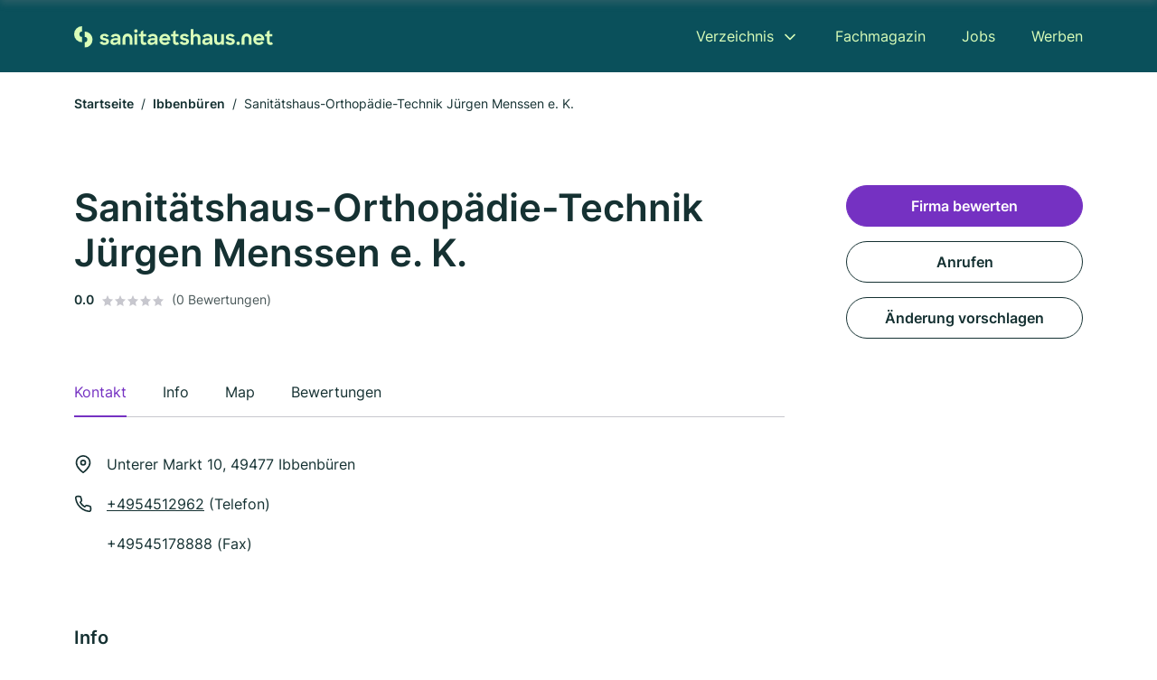

--- FILE ---
content_type: text/html; charset=utf-8
request_url: https://www.sanitaetshaus.net/ibbenbueren/sanitaetshaus-orthopaedie-technik-juergen-menssen-ek-491113.html
body_size: 9631
content:
<!DOCTYPE html><html lang="de"><head><meta charset="utf-8"><meta http-equiv="X-UA-Compatible" content="IE=edge,chrome=1"><meta name="viewport" content="width=device-width, initial-scale=1, shrink-to-fit=no"><title>Sanitätshaus-Orthopädie-Technik Jürgen Menssen e. K. in Ibbenbüren</title><meta name="description" content="Sanitätshaus in 49477 Ibbenbüren ✓ Kontaktdaten, Bewertungen und Informationen über Sanitätshaus-Orthopädie-Technik Jürgen Menssen e. K."><link rel="preconnect" href="https://cdn.consentmanager.net"><link rel="preconnect" href="https://cdn.firmenweb.de"><link rel="preconnect" href="https://img.firmenweb.de"><link rel="preconnect" href="https://traffic.firmenweb.de"><link rel="preconnect" href="https://traffic.pages24.io"><meta property="og:type" content="website"><meta property="og:locale" content="de_DE"><meta property="og:title" content="Sanitätshaus-Orthopädie-Technik Jürgen Menssen e. K. in Ibbenbüren"><meta property="og:description" content="Sanitätshaus in 49477 Ibbenbüren ✓ Kontaktdaten, Bewertungen und Informationen über Sanitätshaus-Orthopädie-Technik Jürgen Menssen e. K."><meta property="og:site_name" content="Sanitätshaus-Orthopädie-Technik Jürgen Menssen e. K. in Ibbenbüren"><meta property="og:url" content=""><meta property="og:image" content=""><meta name="twitter:card" content="summary"><meta name="twitter:site" content="@"><meta name="twitter:title" content="Sanitätshaus-Orthopädie-Technik Jürgen Menssen e. K. in Ibbenbüren"><meta name="twitter:description" content="Sanitätshaus in 49477 Ibbenbüren ✓ Kontaktdaten, Bewertungen und Informationen über Sanitätshaus-Orthopädie-Technik Jürgen Menssen e. K."><meta name="twitter:image" content=""><link rel="shortcut icon" href="https://cdn.firmenweb.de/assets/sanitaetshaus.net/favicon.ico" type="image/x-icon"><link rel="stylesheet" type="text/css" href="/css/style-BD3CI2F3.css"></head><body class="profile"><header class="page-header profile" role="banner"><div class="container"><nav aria-label="Hauptnavigation"><a class="logo" href="/" aria-label="Zur Startseite von Sanitaetshaus.net" data-dark="https://cdn.firmenweb.de/assets/sanitaetshaus.net/logo.svg" data-light="https://cdn.firmenweb.de/assets/sanitaetshaus.net/logo/secondary.svg"><img src="https://cdn.firmenweb.de/assets/sanitaetshaus.net/logo.svg" alt="Sanitaetshaus.net Logo"></a><ul class="navigate" role="menubar"><li class="dropdown" id="directory-dropdown"><button role="menuitem" aria-haspopup="true" aria-expanded="false" aria-controls="directory-menu">Verzeichnis</button><ul id="directory-menu" role="menu"><li role="none"><a href="/staedte" role="menuitem">Alle Städte</a></li><li role="none"><a href="/deutschland" role="menuitem">Alle Firmen</a></li></ul></li><li role="none"><a href="/magazin" role="menuitem">Fachmagazin</a></li><li role="none"><a href="/jobs" role="menuitem">Jobs</a></li><li role="none"><a href="/werben" role="menuitem">Werben</a></li></ul><div class="search-icon" role="button" tabindex="0" aria-label="Suche öffnen"><svg xmlns="http://www.w3.org/2000/svg" width="18" height="18" viewBox="0 0 24 24" fill="none" stroke="currentColor" stroke-width="2" stroke-linecap="round" stroke-linejoin="round" class="feather feather-search"><circle cx="11" cy="11" r="8"></circle><line x1="21" y1="21" x2="16.65" y2="16.65"></line></svg></div><div class="menu-icon" role="button" tabindex="0" aria-expanded="false" aria-label="Menü öffnen"><span></span></div></nav><div class="mobile-nav"></div><div class="search-nav"><button class="btn-close s-close" tabindex="0" type="button" aria-label="Schließen"><svg xmlns="http://www.w3.org/2000/svg" width="35" height="35" viewBox="0 0 24 24" fill="none" stroke="#0a505b" stroke-width="2" stroke-linecap="round" stroke-linejoin="round" class="feather feather-x"><line x1="18" y1="6" x2="6" y2="18"></line><line x1="6" y1="6" x2="18" y2="18"></line></svg></button><form class="form-search"><div class="select-icon"><svg xmlns="http://www.w3.org/2000/svg" width="16" height="16" viewBox="0 0 24 24" fill="none" stroke="currentColor" stroke-width="2" stroke-linecap="round" stroke-linejoin="round" class="feather feather-search" aria-hidden="true" focusable="false"><circle cx="11" cy="11" r="8"></circle><line x1="21" y1="21" x2="16.65" y2="16.65"></line></svg><label class="visually-hidden" for="keyword-select-layout">Keyword auswählen</label><select class="autocomplete-keywords" id="keyword-select-layout"><option value="prothesen">Prothesen</option><option value="schuhtechnik">Schuhtechnik</option><option value="laborausruestungen">Laborausrüstungen</option><option value="hoerakustik">Hörakustik</option><option value="rollstuehlen">Rollstühlen</option><option value="bandagen">Bandagen</option><option value="rehabilitationsgeraete">Rehabilitationsgeräte</option><option value="kompressionsstruempfen">Kompressionsstrümpfen</option><option value="badewannenlifter">Badewannenlifter</option><option value="brustprothesen">Brustprothesen</option><option value="diabetikerversorgung">Diabetikerversorgung</option><option value="sanitaetshaus">Sanitätshaus</option><option value="dekubitusprophylaxe">Dekubitusprophylaxe</option><option value="lymphoedemversorgung">Lymphödemversorgung</option><option value="formgummierzeugnisse">Formgummierzeugnisse</option><option value="liftsystemen">Liftsystemen</option><option value="orthopaedietechnik">Orthopädietechnik</option><option value="brustprothesen-bhs">Brustprothesen-BH’s</option><option value="orthopaedie">Orthopädie</option><option value="handprothesen">Handprothesen</option></select></div><div class="input-icon"><svg xmlns="http://www.w3.org/2000/svg" width="16" height="16" viewBox="0 0 24 24" fill="none" stroke="currentColor" stroke-width="2" stroke-linecap="round" stroke-linejoin="round" class="feather feather-map-pin" aria-hidden="true" focusable="false"><path d="M21 10c0 7-9 13-9 13s-9-6-9-13a9 9 0 0 1 18 0z"></path><circle cx="12" cy="10" r="3"></circle></svg><label class="visually-hidden" for="location-input-layout">Suche nach Ort</label><input class="autocomplete-locations" id="location-input-layout" type="search" autocorrect="off" autocomplete="off" autocapitalize="off"></div><button type="submit">Suchen</button></form></div></div></header><div class="spacer profile"></div><main><div class="container"><nav aria-label="Brotkrumen"><ol class="breadcrumb"><li class="breadcrumb-item"><a href="https://www.sanitaetshaus.net">Startseite</a></li><li class="breadcrumb-item"><a href="https://www.sanitaetshaus.net/ibbenbueren">Ibbenbüren</a></li><li class="breadcrumb-item active" aria-current="page">Sanitätshaus-Orthopädie-Technik Jürgen Menssen e. K.</li></ol></nav><script type="application/ld+json">{
    "@context": "https://schema.org",
    "@type": "BreadcrumbList",
    "itemListElement": [{"@type":"ListItem","position":1,"name":"Startseite","item":"https://www.sanitaetshaus.net"},{"@type":"ListItem","position":2,"name":"Ibbenbüren","item":"https://www.sanitaetshaus.net/ibbenbueren"},{"@type":"ListItem","position":3,"name":"Sanitätshaus-Orthopädie-Technik Jürgen Menssen e. K.","item":"https://www.sanitaetshaus.net/ibbenbueren/sanitaetshaus-orthopaedie-technik-juergen-menssen-ek-491113.html"}]
}</script></div><div class="page-profile"><script type="application/ld+json">{"@context":"https://schema.org","@type":"MedicalBusiness","name":"Sanitätshaus-Orthopädie-Technik Jürgen Menssen e. K.","url":"https://www.sanitaetshaus.net/ibbenbueren/sanitaetshaus-orthopaedie-technik-juergen-menssen-ek-491113.html","address":{"@type":"PostalAddress","streetAddress":"Unterer Markt 10","addressLocality":"Ibbenbüren","postalCode":"49477","addressCountry":"Deutschland"},"geo":{"@type":"GeoCoordinates","latitude":52.2746384,"longitude":7.7141049},"potentialAction":{"@type":"ReviewAction","target":{"@type":"EntryPoint","urlTemplate":"https://www.sanitaetshaus.net/ibbenbueren/sanitaetshaus-orthopaedie-technik-juergen-menssen-ek-491113.html#bewertung"}},"sameAs":[],"telephone":"+4954512962","faxNumber":"+49545178888","openingHoursSpecification":[]}</script><div class="header-navbar"><div class="container"><div class="d-flex align-items-center"><h4 class="h4">Sanitätshaus-Orthopädie-Technik Jürgen Menssen e. K.</h4></div><nav><ul class="tablist"><li class="tab" data-target="contact">Kontakt</li><li class="tab active" data-target="info">Info</li><li class="tab" data-target="map">Map</li><li class="tab" data-target="bewertungen">Bewertungen</li></ul></nav></div></div><div class="container"><div class="row"><div class="main-content"><div class="profile-header"><h1>Sanitätshaus-Orthopädie-Technik Jürgen Menssen e. K.</h1><p class="keywords"></p><div class="reviews"><strong class="avg">0.0</strong><div class="ratingstars"><span aria-hidden="true"><svg xmlns="http://www.w3.org/2000/svg" width="12" height="11.412" viewBox="0 0 12 11.412"><path id="star" d="M8,2,9.854,5.756,14,6.362,11,9.284l.708,4.128L8,11.462l-3.708,1.95L5,9.284,2,6.362l4.146-.606Z" transform="translate(-2 -2)" fill="#c7c7ce"/></svg></span><span aria-hidden="true"><svg xmlns="http://www.w3.org/2000/svg" width="12" height="11.412" viewBox="0 0 12 11.412"><path id="star" d="M8,2,9.854,5.756,14,6.362,11,9.284l.708,4.128L8,11.462l-3.708,1.95L5,9.284,2,6.362l4.146-.606Z" transform="translate(-2 -2)" fill="#c7c7ce"/></svg></span><span aria-hidden="true"><svg xmlns="http://www.w3.org/2000/svg" width="12" height="11.412" viewBox="0 0 12 11.412"><path id="star" d="M8,2,9.854,5.756,14,6.362,11,9.284l.708,4.128L8,11.462l-3.708,1.95L5,9.284,2,6.362l4.146-.606Z" transform="translate(-2 -2)" fill="#c7c7ce"/></svg></span><span aria-hidden="true"><svg xmlns="http://www.w3.org/2000/svg" width="12" height="11.412" viewBox="0 0 12 11.412"><path id="star" d="M8,2,9.854,5.756,14,6.362,11,9.284l.708,4.128L8,11.462l-3.708,1.95L5,9.284,2,6.362l4.146-.606Z" transform="translate(-2 -2)" fill="#c7c7ce"/></svg></span><span aria-hidden="true"><svg xmlns="http://www.w3.org/2000/svg" width="12" height="11.412" viewBox="0 0 12 11.412"><path id="star" d="M8,2,9.854,5.756,14,6.362,11,9.284l.708,4.128L8,11.462l-3.708,1.95L5,9.284,2,6.362l4.146-.606Z" transform="translate(-2 -2)" fill="#c7c7ce"/></svg></span></div><small class="num">(0 Bewertungen)</small></div></div><nav aria-label="Reiternavigation"><ul class="sticker tablist mb-4"><ul class="tablist"><li class="tab active" data-target="contact">Kontakt</li><li class="tab" data-target="info">Info</li><li class="tab" data-target="map">Map</li><li class="tab" data-target="bewertungen">Bewertungen</li></ul></ul></nav><section id="contact"><address class="profile-contacts"><div class="contact"><i><svg xmlns="http://www.w3.org/2000/svg" width="20" height="20" viewBox="0 0 24 24" fill="none" stroke="currentColor" stroke-width="2" stroke-linecap="round" stroke-linejoin="round" class="feather feather-map-pin" aria-hidden="true" focusable="false"><path d="M21 10c0 7-9 13-9 13s-9-6-9-13a9 9 0 0 1 18 0z"></path><circle cx="12" cy="10" r="3"></circle></svg></i><span>Unterer Markt 10,  49477 Ibbenbüren</span></div><div class="contact"><svg xmlns="http://www.w3.org/2000/svg" width="20" height="20" viewBox="0 0 24 24" fill="none" stroke="currentColor" stroke-width="2" stroke-linecap="round" stroke-linejoin="round" class="feather feather-phone" aria-hidden="true" focusable="false"><path d="M22 16.92v3a2 2 0 0 1-2.18 2 19.79 19.79 0 0 1-8.63-3.07 19.5 19.5 0 0 1-6-6 19.79 19.79 0 0 1-3.07-8.67A2 2 0 0 1 4.11 2h3a2 2 0 0 1 2 1.72 12.84 12.84 0 0 0 .7 2.81 2 2 0 0 1-.45 2.11L8.09 9.91a16 16 0 0 0 6 6l1.27-1.27a2 2 0 0 1 2.11-.45 12.84 12.84 0 0 0 2.81.7A2 2 0 0 1 22 16.92z"></path></svg><div><p><a href="tel:+4954512962">+4954512962</a> (Telefon)</p><p>+49545178888 (Fax)</p></div></div></address></section><section id="info"><h2 class="h4">Info</h2><div class="profile-info"><div class="row row-cols-2"><div class="col info"><svg xmlns="http://www.w3.org/2000/svg" width="20" height="20" viewBox="0 0 24 24" fill="none" stroke="currentColor" stroke-width="2" stroke-linecap="round" stroke-linejoin="round" class="feather feather-chevron-right" aria-hidden="true" focusable="false"><polyline points="9 18 15 12 9 6"></polyline></svg><div><strong>Amtsgericht</strong><br>Steinfurt</div></div><div class="col info"><svg xmlns="http://www.w3.org/2000/svg" width="20" height="20" viewBox="0 0 24 24" fill="none" stroke="currentColor" stroke-width="2" stroke-linecap="round" stroke-linejoin="round" class="feather feather-chevron-right" aria-hidden="true" focusable="false"><polyline points="9 18 15 12 9 6"></polyline></svg><div><strong>Rechtsform</strong><br>e. K.</div></div><div class="col info"><svg xmlns="http://www.w3.org/2000/svg" width="20" height="20" viewBox="0 0 24 24" fill="none" stroke="currentColor" stroke-width="2" stroke-linecap="round" stroke-linejoin="round" class="feather feather-chevron-right" aria-hidden="true" focusable="false"><polyline points="9 18 15 12 9 6"></polyline></svg><div><strong>Handelsregisternummer</strong><br>HRA 4076</div></div></div></div></section><div class="ad-container"><script class="cmplazyload" async type="text/plain" data-cmp-vendor="s1" data-cmp-src="https://pagead2.googlesyndication.com/pagead/js/adsbygoogle.js?client=ca-pub-8754716842429182" crossorigin="anonymous"></script><ins class="adsbygoogle" data-ad-client="ca-pub-8754716842429182" data-ad-slot="6609676770" data-ad-format="auto" data-full-width-responsive="true"></ins><script>(adsbygoogle = window.adsbygoogle || []).push({});
</script></div><section id="map"><div class="profile-map"><h2 class="h4">Map</h2><div class="row align-items-center"><p class="col-md-7 mb-4"><i><svg xmlns="http://www.w3.org/2000/svg" width="20" height="20" viewBox="0 0 24 24" fill="none" stroke="currentColor" stroke-width="2" stroke-linecap="round" stroke-linejoin="round" class="feather feather-map-pin" aria-hidden="true" focusable="false"><path d="M21 10c0 7-9 13-9 13s-9-6-9-13a9 9 0 0 1 18 0z"></path><circle cx="12" cy="10" r="3"></circle></svg></i><span class="ps-2">Unterer Markt 10,  49477 Ibbenbüren</span></p><div class="col-md-5 mb-4 text-md-end"><a class="btn" href="https://maps.google.com/?q=Unterer+Markt+10,+49477+Ibbenbüren" target="_blank" tabindex="0" aria-label="Anfahrt planen Unterer Markt 10,  49477 Ibbenbüren">Anfahrt planen</a></div></div><div class="map-data" data-lat="52.2746384" data-long="7.7141049" data-title="Sanitätshaus-Orthopädie-Technik Jürgen Menssen e. K." data-address="Unterer Markt 10,  49477 Ibbenbüren" data-icon="https://cdn.firmenweb.de/assets/base/map-marker.svg" aria-hidden="true"></div><div class="map" id="mapProfile"></div></div></section><section id="bewertungen"><div class="profile-review list-items"><h2 class="h4">Bewertungen</h2><small>Nicht verifizierte Bewertungen<span class="ps-2 tooltip" data-text="Auch Bewertungen ohne Verifizierung sind wertvoll, allerdings können wir nicht bestätigen, dass angebotene Dienstleistungen oder Produkte tatsächlich in Anspruch genommen wurden."><svg xmlns="http://www.w3.org/2000/svg" width="20" height="20" viewBox="0 0 24 24" fill="none" stroke="#145ae6" stroke-width="2" stroke-linecap="round" stroke-linejoin="round" class="feather feather-info"><circle cx="12" cy="12" r="10"></circle><line x1="12" y1="16" x2="12" y2="12"></line><line x1="12" y1="8" x2="12.01" y2="8"></line></svg></span></small><div class="review-header row"><div class="col-md-8 mb-md-0"><div class="numbers"><strong class="avg">0.0</strong><div><div class="ratingstars"><span aria-hidden="true"><svg xmlns="http://www.w3.org/2000/svg" width="12" height="11.412" viewBox="0 0 12 11.412"><path id="star" d="M8,2,9.854,5.756,14,6.362,11,9.284l.708,4.128L8,11.462l-3.708,1.95L5,9.284,2,6.362l4.146-.606Z" transform="translate(-2 -2)" fill="#c7c7ce"/></svg></span><span aria-hidden="true"><svg xmlns="http://www.w3.org/2000/svg" width="12" height="11.412" viewBox="0 0 12 11.412"><path id="star" d="M8,2,9.854,5.756,14,6.362,11,9.284l.708,4.128L8,11.462l-3.708,1.95L5,9.284,2,6.362l4.146-.606Z" transform="translate(-2 -2)" fill="#c7c7ce"/></svg></span><span aria-hidden="true"><svg xmlns="http://www.w3.org/2000/svg" width="12" height="11.412" viewBox="0 0 12 11.412"><path id="star" d="M8,2,9.854,5.756,14,6.362,11,9.284l.708,4.128L8,11.462l-3.708,1.95L5,9.284,2,6.362l4.146-.606Z" transform="translate(-2 -2)" fill="#c7c7ce"/></svg></span><span aria-hidden="true"><svg xmlns="http://www.w3.org/2000/svg" width="12" height="11.412" viewBox="0 0 12 11.412"><path id="star" d="M8,2,9.854,5.756,14,6.362,11,9.284l.708,4.128L8,11.462l-3.708,1.95L5,9.284,2,6.362l4.146-.606Z" transform="translate(-2 -2)" fill="#c7c7ce"/></svg></span><span aria-hidden="true"><svg xmlns="http://www.w3.org/2000/svg" width="12" height="11.412" viewBox="0 0 12 11.412"><path id="star" d="M8,2,9.854,5.756,14,6.362,11,9.284l.708,4.128L8,11.462l-3.708,1.95L5,9.284,2,6.362l4.146-.606Z" transform="translate(-2 -2)" fill="#c7c7ce"/></svg></span></div><small class="text-gray">(0 Bewertungen)</small></div></div></div><div class="col-md-4 text-md-end mb-md-0 mb-4"><button class="btn" data-bs-toggle="modal" data-bs-target="#add-review">Firma bewerten</button></div></div><ul class="reviews-list"></ul></div></section></div><aside class="profile-sidebar"><button class="btn btn-primary" data-bs-toggle="modal" data-bs-target="#add-review">Firma bewerten</button><a class="button btn" href="tel:+4954512962">Anrufen</a><button class="btn" onclick="location.href='/kontakt?p=491113'">Änderung vorschlagen</button></aside></div></div><section class="block-callout" aria-labelledby="lg-callout-title"><div class="container"><h2 id="lg-callout-title">Für welches Vorhaben suchst du ein Sanitätshaus?</h2><p class="callout-description">Du sagst uns, wobei du Unterstützung brauchst – wir holen für dich unverbindliche Angebote von Sanitätshäusern ein, die genau das anbieten.</p><ul class="facts"><li><svg xmlns="http://www.w3.org/2000/svg" width="24" height="24" viewBox="0 0 24 24" fill="none" stroke="currentColor" stroke-width="2" stroke-linecap="round" stroke-linejoin="round" class="feather feather-check" aria-hidden="true" focusable="false"><polyline points="20 6 9 17 4 12"></polyline></svg><span>Unverbindlich</span></li><li><svg xmlns="http://www.w3.org/2000/svg" width="24" height="24" viewBox="0 0 24 24" fill="none" stroke="currentColor" stroke-width="2" stroke-linecap="round" stroke-linejoin="round" class="feather feather-check" aria-hidden="true" focusable="false"><polyline points="20 6 9 17 4 12"></polyline></svg><span>Kostenlos</span></li><li><svg xmlns="http://www.w3.org/2000/svg" width="24" height="24" viewBox="0 0 24 24" fill="none" stroke="currentColor" stroke-width="2" stroke-linecap="round" stroke-linejoin="round" class="feather feather-check" aria-hidden="true" focusable="false"><polyline points="20 6 9 17 4 12"></polyline></svg><span>Unabhängig</span></li><li><svg xmlns="http://www.w3.org/2000/svg" width="24" height="24" viewBox="0 0 24 24" fill="none" stroke="currentColor" stroke-width="2" stroke-linecap="round" stroke-linejoin="round" class="feather feather-check" aria-hidden="true" focusable="false"><polyline points="20 6 9 17 4 12"></polyline></svg><span>Schnell</span></li></ul><div class="row" role="list"><div class="col-lg-4 col-md-6" role="listitem"><button class="btn btn-service" type="button" data-klickstrecke="https://klickstrecke.digitaleseiten.de/sanimio?partner=firmenweb&amp;source=https%3A%2F%2Fwww.sanitaetshaus.net%2Fibbenbueren%2Fsanitaetshaus-orthopaedie-technik-juergen-menssen-ek-491113.html&amp;service=barrierefreies-bad" aria-labelledby="service-title-barrierefreies-bad"><h3 class="name" id="service-title-barrierefreies-bad">Barrierefreies Bad</h3></button></div><div class="col-lg-4 col-md-6" role="listitem"><button class="btn btn-service" type="button" data-klickstrecke="https://klickstrecke.digitaleseiten.de/sanimio?partner=firmenweb&amp;source=https%3A%2F%2Fwww.sanitaetshaus.net%2Fibbenbueren%2Fsanitaetshaus-orthopaedie-technik-juergen-menssen-ek-491113.html&amp;service=elektrischer-rollstuhl" aria-labelledby="service-title-elektrischer-rollstuhl"><h3 class="name" id="service-title-elektrischer-rollstuhl">Elektrischer Rollstuhl</h3></button></div><div class="col-lg-4 col-md-6" role="listitem"><button class="btn btn-service" type="button" data-klickstrecke="https://klickstrecke.digitaleseiten.de/sanimio?partner=firmenweb&amp;source=https%3A%2F%2Fwww.sanitaetshaus.net%2Fibbenbueren%2Fsanitaetshaus-orthopaedie-technik-juergen-menssen-ek-491113.html&amp;service=hausnotruf" aria-labelledby="service-title-hausnotruf"><h3 class="name" id="service-title-hausnotruf">Hausnotruf</h3></button></div><div class="col-lg-4 col-md-6" role="listitem"><button class="btn btn-service" type="button" data-klickstrecke="https://klickstrecke.digitaleseiten.de/sanimio?partner=firmenweb&amp;source=https%3A%2F%2Fwww.sanitaetshaus.net%2Fibbenbueren%2Fsanitaetshaus-orthopaedie-technik-juergen-menssen-ek-491113.html&amp;service=inkontinenz" aria-labelledby="service-title-inkontinenz"><h3 class="name" id="service-title-inkontinenz">Inkontinenz</h3></button></div><div class="col-lg-4 col-md-6" role="listitem"><button class="btn btn-service" type="button" data-klickstrecke="https://klickstrecke.digitaleseiten.de/sanimio?partner=firmenweb&amp;source=https%3A%2F%2Fwww.sanitaetshaus.net%2Fibbenbueren%2Fsanitaetshaus-orthopaedie-technik-juergen-menssen-ek-491113.html&amp;service=kompression" aria-labelledby="service-title-kompression"><h3 class="name" id="service-title-kompression">Kompression</h3></button></div><div class="col-lg-4 col-md-6" role="listitem"><button class="btn btn-service" type="button" data-klickstrecke="https://klickstrecke.digitaleseiten.de/sanimio?partner=firmenweb&amp;source=https%3A%2F%2Fwww.sanitaetshaus.net%2Fibbenbueren%2Fsanitaetshaus-orthopaedie-technik-juergen-menssen-ek-491113.html&amp;service=kuenstliche-ernaehrung" aria-labelledby="service-title-kuenstliche-ernaehrung"><h3 class="name" id="service-title-kuenstliche-ernaehrung">Künstliche Ernährung</h3></button></div><div class="col-lg-4 col-md-6" role="listitem"><button class="btn btn-service" type="button" data-klickstrecke="https://klickstrecke.digitaleseiten.de/sanimio?partner=firmenweb&amp;source=https%3A%2F%2Fwww.sanitaetshaus.net%2Fibbenbueren%2Fsanitaetshaus-orthopaedie-technik-juergen-menssen-ek-491113.html&amp;service=medizintechnik" aria-labelledby="service-title-medizintechnik"><h3 class="name" id="service-title-medizintechnik">Medizintechnik</h3></button></div><div class="col-lg-4 col-md-6" role="listitem"><button class="btn btn-service" type="button" data-klickstrecke="https://klickstrecke.digitaleseiten.de/sanimio?partner=firmenweb&amp;source=https%3A%2F%2Fwww.sanitaetshaus.net%2Fibbenbueren%2Fsanitaetshaus-orthopaedie-technik-juergen-menssen-ek-491113.html&amp;service=orthopaedieschuhtechnik" aria-labelledby="service-title-orthopaedieschuhtechnik"><h3 class="name" id="service-title-orthopaedieschuhtechnik">Orthopädieschuhtechnik</h3></button></div><div class="col-lg-4 col-md-6" role="listitem"><button class="btn btn-service" type="button" data-klickstrecke="https://klickstrecke.digitaleseiten.de/sanimio?partner=firmenweb&amp;source=https%3A%2F%2Fwww.sanitaetshaus.net%2Fibbenbueren%2Fsanitaetshaus-orthopaedie-technik-juergen-menssen-ek-491113.html&amp;service=orthopaedietechnik" aria-labelledby="service-title-orthopaedietechnik"><h3 class="name" id="service-title-orthopaedietechnik">Orthopädietechnik</h3></button></div><div class="col-lg-4 col-md-6" role="listitem"><button class="btn btn-service" type="button" data-klickstrecke="https://klickstrecke.digitaleseiten.de/sanimio?partner=firmenweb&amp;source=https%3A%2F%2Fwww.sanitaetshaus.net%2Fibbenbueren%2Fsanitaetshaus-orthopaedie-technik-juergen-menssen-ek-491113.html&amp;service=reha-mobilitaet" aria-labelledby="service-title-reha-mobilitaet"><h3 class="name" id="service-title-reha-mobilitaet">Reha und Mobilität</h3></button></div><div class="col-lg-4 col-md-6" role="listitem"><button class="btn btn-service" type="button" data-klickstrecke="https://klickstrecke.digitaleseiten.de/sanimio?partner=firmenweb&amp;source=https%3A%2F%2Fwww.sanitaetshaus.net%2Fibbenbueren%2Fsanitaetshaus-orthopaedie-technik-juergen-menssen-ek-491113.html&amp;service=stoma" aria-labelledby="service-title-stoma"><h3 class="name" id="service-title-stoma">Stoma</h3></button></div><div class="col-lg-4 col-md-6" role="listitem"><button class="btn btn-service" type="button" data-klickstrecke="https://klickstrecke.digitaleseiten.de/sanimio?partner=firmenweb&amp;source=https%3A%2F%2Fwww.sanitaetshaus.net%2Fibbenbueren%2Fsanitaetshaus-orthopaedie-technik-juergen-menssen-ek-491113.html&amp;service=tracheostoma" aria-labelledby="service-title-tracheostoma"><h3 class="name" id="service-title-tracheostoma">Tracheostoma</h3></button></div><div class="col-lg-4 col-md-6" role="listitem"><button class="btn btn-service" type="button" data-klickstrecke="https://klickstrecke.digitaleseiten.de/sanimio?partner=firmenweb&amp;source=https%3A%2F%2Fwww.sanitaetshaus.net%2Fibbenbueren%2Fsanitaetshaus-orthopaedie-technik-juergen-menssen-ek-491113.html&amp;service=treppenlift" aria-labelledby="service-title-treppenlift"><h3 class="name" id="service-title-treppenlift">Treppenlift</h3></button></div><div class="col-lg-4 col-md-6" role="listitem"><button class="btn btn-service" type="button" data-klickstrecke="https://klickstrecke.digitaleseiten.de/sanimio?partner=firmenweb&amp;source=https%3A%2F%2Fwww.sanitaetshaus.net%2Fibbenbueren%2Fsanitaetshaus-orthopaedie-technik-juergen-menssen-ek-491113.html&amp;service=wundversorgung" aria-labelledby="service-title-wundversorgung"><h3 class="name" id="service-title-wundversorgung">Wundversorgung</h3></button></div></div></div></section><section class="block-profiles" aria-labelledby="nearby-profiles-title"><div class="container"><h2 id="nearby-profiles-title">Sanitätshäuser in der Nähe</h2><div class="profiles"><div class="profile"><article class="profile-card" onclick="location.href='/ibbenbueren/micke-co-orthopaedie-technik-sanitaetshaus-491135.html'" onkeydown="if(event.key === 'Enter' || event.key === ' ') location.href='/ibbenbueren/micke-co-orthopaedie-technik-sanitaetshaus-491135.html'" role="link" tabindex="0" aria-labelledby="profile-name-658c971ecf3935fb652cc69f"><div class="info"><h3 class="name mb-0" id="profile-name-658c971ecf3935fb652cc69f">Micke & Co</h3><p class="services"></p><address class="address">Große Str. 32, 49477 Ibbenbüren</address></div><div class="rating"><p class="avg"><strong>0.0</strong></p><div class="ratingstars"><span aria-hidden="true"><svg xmlns="http://www.w3.org/2000/svg" width="12" height="11.412" viewBox="0 0 12 11.412"><path id="star" d="M8,2,9.854,5.756,14,6.362,11,9.284l.708,4.128L8,11.462l-3.708,1.95L5,9.284,2,6.362l4.146-.606Z" transform="translate(-2 -2)" fill="#c7c7ce"/></svg></span><span aria-hidden="true"><svg xmlns="http://www.w3.org/2000/svg" width="12" height="11.412" viewBox="0 0 12 11.412"><path id="star" d="M8,2,9.854,5.756,14,6.362,11,9.284l.708,4.128L8,11.462l-3.708,1.95L5,9.284,2,6.362l4.146-.606Z" transform="translate(-2 -2)" fill="#c7c7ce"/></svg></span><span aria-hidden="true"><svg xmlns="http://www.w3.org/2000/svg" width="12" height="11.412" viewBox="0 0 12 11.412"><path id="star" d="M8,2,9.854,5.756,14,6.362,11,9.284l.708,4.128L8,11.462l-3.708,1.95L5,9.284,2,6.362l4.146-.606Z" transform="translate(-2 -2)" fill="#c7c7ce"/></svg></span><span aria-hidden="true"><svg xmlns="http://www.w3.org/2000/svg" width="12" height="11.412" viewBox="0 0 12 11.412"><path id="star" d="M8,2,9.854,5.756,14,6.362,11,9.284l.708,4.128L8,11.462l-3.708,1.95L5,9.284,2,6.362l4.146-.606Z" transform="translate(-2 -2)" fill="#c7c7ce"/></svg></span><span aria-hidden="true"><svg xmlns="http://www.w3.org/2000/svg" width="12" height="11.412" viewBox="0 0 12 11.412"><path id="star" d="M8,2,9.854,5.756,14,6.362,11,9.284l.708,4.128L8,11.462l-3.708,1.95L5,9.284,2,6.362l4.146-.606Z" transform="translate(-2 -2)" fill="#c7c7ce"/></svg></span></div><p class="num">(0)</p></div></article></div><div class="profile"><article class="profile-card" onclick="location.href='/ibbenbueren/gregor-ahlers-4723786.html'" onkeydown="if(event.key === 'Enter' || event.key === ' ') location.href='/ibbenbueren/gregor-ahlers-4723786.html'" role="link" tabindex="0" aria-labelledby="profile-name-658ca81ecf3935fb654272d9"><div class="info"><h3 class="name mb-0" id="profile-name-658ca81ecf3935fb654272d9">Ahlers</h3><p class="services"></p><address class="address">Gravenhorster Str. 25, 49477 Ibbenbüren</address></div><div class="rating"><p class="avg"><strong>0.0</strong></p><div class="ratingstars"><span aria-hidden="true"><svg xmlns="http://www.w3.org/2000/svg" width="12" height="11.412" viewBox="0 0 12 11.412"><path id="star" d="M8,2,9.854,5.756,14,6.362,11,9.284l.708,4.128L8,11.462l-3.708,1.95L5,9.284,2,6.362l4.146-.606Z" transform="translate(-2 -2)" fill="#c7c7ce"/></svg></span><span aria-hidden="true"><svg xmlns="http://www.w3.org/2000/svg" width="12" height="11.412" viewBox="0 0 12 11.412"><path id="star" d="M8,2,9.854,5.756,14,6.362,11,9.284l.708,4.128L8,11.462l-3.708,1.95L5,9.284,2,6.362l4.146-.606Z" transform="translate(-2 -2)" fill="#c7c7ce"/></svg></span><span aria-hidden="true"><svg xmlns="http://www.w3.org/2000/svg" width="12" height="11.412" viewBox="0 0 12 11.412"><path id="star" d="M8,2,9.854,5.756,14,6.362,11,9.284l.708,4.128L8,11.462l-3.708,1.95L5,9.284,2,6.362l4.146-.606Z" transform="translate(-2 -2)" fill="#c7c7ce"/></svg></span><span aria-hidden="true"><svg xmlns="http://www.w3.org/2000/svg" width="12" height="11.412" viewBox="0 0 12 11.412"><path id="star" d="M8,2,9.854,5.756,14,6.362,11,9.284l.708,4.128L8,11.462l-3.708,1.95L5,9.284,2,6.362l4.146-.606Z" transform="translate(-2 -2)" fill="#c7c7ce"/></svg></span><span aria-hidden="true"><svg xmlns="http://www.w3.org/2000/svg" width="12" height="11.412" viewBox="0 0 12 11.412"><path id="star" d="M8,2,9.854,5.756,14,6.362,11,9.284l.708,4.128L8,11.462l-3.708,1.95L5,9.284,2,6.362l4.146-.606Z" transform="translate(-2 -2)" fill="#c7c7ce"/></svg></span></div><p class="num">(0)</p></div></article></div><div class="profile"><article class="profile-card" onclick="location.href='/hoerstel/reinhard-ottenhues-3487031.html'" onkeydown="if(event.key === 'Enter' || event.key === ' ') location.href='/hoerstel/reinhard-ottenhues-3487031.html'" role="link" tabindex="0" aria-labelledby="profile-name-658cb051cf3935fb6546c419"><div class="info"><h3 class="name mb-0" id="profile-name-658cb051cf3935fb6546c419">Ottenhues Schuhe Orthopädie</h3><p class="services"></p><address class="address">Tecklenburger Str. 24, 48477 Hörstel</address></div><div class="rating"><p class="avg"><strong>0.0</strong></p><div class="ratingstars"><span aria-hidden="true"><svg xmlns="http://www.w3.org/2000/svg" width="12" height="11.412" viewBox="0 0 12 11.412"><path id="star" d="M8,2,9.854,5.756,14,6.362,11,9.284l.708,4.128L8,11.462l-3.708,1.95L5,9.284,2,6.362l4.146-.606Z" transform="translate(-2 -2)" fill="#c7c7ce"/></svg></span><span aria-hidden="true"><svg xmlns="http://www.w3.org/2000/svg" width="12" height="11.412" viewBox="0 0 12 11.412"><path id="star" d="M8,2,9.854,5.756,14,6.362,11,9.284l.708,4.128L8,11.462l-3.708,1.95L5,9.284,2,6.362l4.146-.606Z" transform="translate(-2 -2)" fill="#c7c7ce"/></svg></span><span aria-hidden="true"><svg xmlns="http://www.w3.org/2000/svg" width="12" height="11.412" viewBox="0 0 12 11.412"><path id="star" d="M8,2,9.854,5.756,14,6.362,11,9.284l.708,4.128L8,11.462l-3.708,1.95L5,9.284,2,6.362l4.146-.606Z" transform="translate(-2 -2)" fill="#c7c7ce"/></svg></span><span aria-hidden="true"><svg xmlns="http://www.w3.org/2000/svg" width="12" height="11.412" viewBox="0 0 12 11.412"><path id="star" d="M8,2,9.854,5.756,14,6.362,11,9.284l.708,4.128L8,11.462l-3.708,1.95L5,9.284,2,6.362l4.146-.606Z" transform="translate(-2 -2)" fill="#c7c7ce"/></svg></span><span aria-hidden="true"><svg xmlns="http://www.w3.org/2000/svg" width="12" height="11.412" viewBox="0 0 12 11.412"><path id="star" d="M8,2,9.854,5.756,14,6.362,11,9.284l.708,4.128L8,11.462l-3.708,1.95L5,9.284,2,6.362l4.146-.606Z" transform="translate(-2 -2)" fill="#c7c7ce"/></svg></span></div><p class="num">(0)</p></div></article></div></div></div></section><section class="block-links" aria-labelledby="popular-cities-title"><div class="container"><h2 id="popular-cities-title">Städte in der Nähe</h2><ul class="links"><li class="link"><a href="/osnabrueck">Osnabrück</a></li><li class="link"><a href="/rheine">Rheine</a></li><li class="link"><a href="/lingen-ems">Lingen (Ems)</a></li><li class="link"><a href="/melle">Melle</a></li><li class="link"><a href="/quakenbrueck">Quakenbrück</a></li><li class="link"><a href="/nordhorn">Nordhorn</a></li><li class="link"><a href="/duelmen">Dülmen</a></li><li class="link"><a href="/meppen">Meppen</a></li><li class="link"><a href="/diepholz">Diepholz</a></li><li class="link"><a href="/gronau">Gronau (Westf.)</a></li><li class="link"><a href="/steinfurt">Steinfurt</a></li><li class="link"><a href="/emsdetten">Emsdetten</a></li><li class="link"><a href="/telgte">Telgte</a></li><li class="link"><a href="/ankum">Ankum</a></li><li class="link"><a href="/greven">Greven</a></li><li class="link"><a href="/hilter">Hilter</a></li></ul></div></section><section class="block-articles" aria-labelledby="recent-articles-title"><div class="container"><h2 id="recent-articles-title">Neueste Fachartikel</h2><div class="articles"><div class="article"><article class="article-card" onclick="location.href='/magazin/verhinderungspflege'" onkeydown="if(event.key === 'Enter' || event.key === ' ') location.href='/magazin/verhinderungspflege'" role="link" tabindex="0" aria-labelledby="article-title-68ba8acfb816644fca218a9c"><div class="image"><img srcset="https://img.firmenweb.de/e7C8hevJQS7J7Nj-gaSmbzFxMTM=/400x250/artikel/verhinderungspflege.jpg?v=1758006597123 400w, https://img.firmenweb.de/Ibo589yh0wsxCBgy25c25gTLoF4=/600x375/artikel/verhinderungspflege.jpg?v=1758006597123 600w, https://img.firmenweb.de/p8-f7uiZoLv5XPMbQcKbMlGsi4Q=/800x500/artikel/verhinderungspflege.jpg?v=1758006597123 800w, https://img.firmenweb.de/ms4JBep_CONssOR0h7HR92CYbS4=/1000x625/artikel/verhinderungspflege.jpg?v=1758006597123 1000w" sizes="
                        (max-width: 575px) 100vw,
                        (max-width: 767px) 516px,
                        (max-width: 991px) 526px,
                        (max-width: 1199px) 296px,
                        356px
                    " src="https://img.firmenweb.de/Ibo589yh0wsxCBgy25c25gTLoF4=/600x375/artikel/verhinderungspflege.jpg?v=1758006597123" width="600" height="375" alt="Würfel buchstabieren Pflege auf Geld" loading="lazy"><img class="mask" src="https://cdn.firmenweb.de/assets/masks/img-mask-2.svg" alt="" role="presentation" aria-hidden="true"></div><div class="content"><div class="meta"><p class="category">Versorgungsmanagement</p></div><h3 class="title" id="article-title-68ba8acfb816644fca218a9c">Verhinderungspflege 2025: Anspruch, Leistungen und Neuerungen im Überblick + Praxisbeispiel</h3><div class="author"><span class="author-initials" aria-hidden="true">MPW</span><p class="author-info mb-0">Von
<strong>Maren Pätzold-Wulff</strong>
&#8231;
<time class="author-date" datetime="2025-09-16T00:00:00.000Z">16. September 2025</time></p></div></div></article></div><div class="article"><article class="article-card" onclick="location.href='/magazin/datenschutz-elektronischen-patientenakte'" onkeydown="if(event.key === 'Enter' || event.key === ' ') location.href='/magazin/datenschutz-elektronischen-patientenakte'" role="link" tabindex="0" aria-labelledby="article-title-682336a3f0c39661caf77e20"><div class="image"><img srcset="https://img.firmenweb.de/3OdT6FIljyXmx4T4M4aQKtdk9HM=/400x250/artikel/datenschutz-epa.jpg?v=1750833874824 400w, https://img.firmenweb.de/bsyJMNYG56orQMaIiaDUu3bnZkw=/600x375/artikel/datenschutz-epa.jpg?v=1750833874824 600w, https://img.firmenweb.de/OyUptk3mink6b4YZpwVBHlOnrY8=/800x500/artikel/datenschutz-epa.jpg?v=1750833874824 800w, https://img.firmenweb.de/7_54f6AtzjvgJRHL4cWSXRBI9Ak=/1000x625/artikel/datenschutz-epa.jpg?v=1750833874824 1000w" sizes="
                        (max-width: 575px) 100vw,
                        (max-width: 767px) 516px,
                        (max-width: 991px) 526px,
                        (max-width: 1199px) 296px,
                        356px
                    " src="https://img.firmenweb.de/bsyJMNYG56orQMaIiaDUu3bnZkw=/600x375/artikel/datenschutz-epa.jpg?v=1750833874824" width="600" height="375" alt="Arzt hält Tablett mit Icons" loading="lazy"><img class="mask" src="https://cdn.firmenweb.de/assets/masks/img-mask-1.svg" alt="" role="presentation" aria-hidden="true"></div><div class="content"><div class="meta"><p class="category">Gesundheits-Apps</p></div><h3 class="title" id="article-title-682336a3f0c39661caf77e20">Datenschutz der elektronischen Patientenakte: Das steckt dahinter</h3><div class="author"><span class="author-initials" aria-hidden="true">MPW</span><p class="author-info mb-0">Von
<strong>Maren Pätzold-Wulff</strong>
&#8231;
<time class="author-date" datetime="2025-06-25T00:00:00.000Z">25. Juni 2025</time></p></div></div></article></div><div class="article"><article class="article-card" onclick="location.href='/magazin/krankenkassen-apps-elektronische-patientenakte'" onkeydown="if(event.key === 'Enter' || event.key === ' ') location.href='/magazin/krankenkassen-apps-elektronische-patientenakte'" role="link" tabindex="0" aria-labelledby="article-title-681a0f926cbd7404dd180436"><div class="image"><img srcset="https://img.firmenweb.de/7a4x4yw2sVerVeiojcqcyHtc6Gk=/400x250/artikel/epa-apps-krankenkasse.jpg?v=1749029067671 400w, https://img.firmenweb.de/8dn-GuTs8MBSOON_bYjX2c69xX0=/600x375/artikel/epa-apps-krankenkasse.jpg?v=1749029067671 600w, https://img.firmenweb.de/Gz4FvwMg6FrzXvBGjalsognSY0s=/800x500/artikel/epa-apps-krankenkasse.jpg?v=1749029067671 800w, https://img.firmenweb.de/WC0OcfAWXH_VLquaBhSGfdFKinc=/1000x625/artikel/epa-apps-krankenkasse.jpg?v=1749029067671 1000w" sizes="
                        (max-width: 575px) 100vw,
                        (max-width: 767px) 516px,
                        (max-width: 991px) 526px,
                        (max-width: 1199px) 296px,
                        356px
                    " src="https://img.firmenweb.de/8dn-GuTs8MBSOON_bYjX2c69xX0=/600x375/artikel/epa-apps-krankenkasse.jpg?v=1749029067671" width="600" height="375" alt="Arzt notiert etwas in Patientenakte" loading="lazy"><img class="mask" src="https://cdn.firmenweb.de/assets/masks/img-mask-5.svg" alt="" role="presentation" aria-hidden="true"></div><div class="content"><div class="meta"><p class="category">Gesundheits-Apps</p></div><h3 class="title" id="article-title-681a0f926cbd7404dd180436">Die elektronische Patientenakte (ePA): Das sind die Apps der Krankenkassen und ihre Funktionen</h3><div class="author"><span class="author-initials" aria-hidden="true">CB</span><p class="author-info mb-0">Von
<strong>Firmenweb Contentbase</strong>
&#8231;
<time class="author-date" datetime="2025-06-04T00:00:00.000Z">04. Juni 2025</time></p></div></div></article></div></div></div></section><div class="footer-bar"><div class="btn btn-primary" data-bs-toggle="modal" data-bs-target="#add-review">Firma bewerten</div><div class="icons"><a class="call" href="tel:+4954512962" aria-label="Sanitätshaus-Orthopädie-Technik Jürgen Menssen e. K. anrufen"><svg xmlns="http://www.w3.org/2000/svg" width="20" height="20" viewBox="0 0 24 24" fill="none" stroke="currentColor" stroke-width="2" stroke-linecap="round" stroke-linejoin="round" class="feather feather-phone" aria-hidden="true" focusable="false"><path d="M22 16.92v3a2 2 0 0 1-2.18 2 19.79 19.79 0 0 1-8.63-3.07 19.5 19.5 0 0 1-6-6 19.79 19.79 0 0 1-3.07-8.67A2 2 0 0 1 4.11 2h3a2 2 0 0 1 2 1.72 12.84 12.84 0 0 0 .7 2.81 2 2 0 0 1-.45 2.11L8.09 9.91a16 16 0 0 0 6 6l1.27-1.27a2 2 0 0 1 2.11-.45 12.84 12.84 0 0 0 2.81.7A2 2 0 0 1 22 16.92z"></path></svg></a></div></div><div class="modal fade" id="add-review" role="dialog" aria-labelledby="review-modal-title" aria-modal="true"><div class="modal-dialog modal-lg modal-dialog-centered"><div class="modal-content"><div class="modal-header"><h1 class="modal-title" id="review-modal-title">Bewertung schreiben</h1><button class="btn-close" data-bs-dismiss="modal" type="button" aria-label="Abbrechen"><svg xmlns="http://www.w3.org/2000/svg" width="25" height="25" viewBox="0 0 24 24" fill="none" stroke="currentColor" stroke-width="2" stroke-linecap="round" stroke-linejoin="round" class="feather feather-x"><line x1="18" y1="6" x2="6" y2="18"></line><line x1="6" y1="6" x2="18" y2="18"></line></svg></button></div><form id="review" action="" method="POST"><div class="modal-body"><p class="error hidden mb-4" aria-live="assertive">Da ging wohl etwas schief. Bitte überprüfe deine Angaben.</p><h2 class="h4 font-normal mb-0">Hinterlasse eine Bewertung für</h2><h3 class="h4">Sanitätshaus-Orthopädie-Technik Jürgen Menssen e. K.</h3><p class="my-4 text-gray">In dem du deine Erfahrung hier mit anderen teilst, hilfst du Interessenten die Firma besser einschätzen zu können.</p><div class="mb-4"><div class="font-bold">Gesamt-Bewertung *</div><fieldset class="rating-stars" aria-labelledby="rating-label"><legend class="visually-hidden" id="rating-label">Bewertung auswählen</legend><input id="star5" type="radio" name="rating" value="5" data-title="5 von 5 Sternen"><label class="full" for="star5"><span class="visually-hidden">5 Sterne</span></label><input id="star4" type="radio" name="rating" value="4" data-title="4 von 5 Sternen"><label class="full" for="star4"><span class="visually-hidden">4 Sterne</span></label><input id="star3" type="radio" name="rating" value="3" data-title="3 von 5 Sternen"><label class="full" for="star3"><span class="visually-hidden">3 Sterne</span></label><input id="star2" type="radio" name="rating" value="2" data-title="2 von 5 Sternen"><label class="full" for="star2"><span class="visually-hidden">2 Sterne</span></label><input id="star1" type="radio" name="rating" value="1" data-title="1 von 5 Sternen"><label class="full" for="star1"><span class="visually-hidden">1 Sterne</span></label></fieldset><small class="msg">Bitte auswählen</small></div><label for="text">Welche Erfahrung hast du mit der Firma gemacht?</label><p class="mb-3 text-gray">Schreibe etwas über über den Anbieter, das Produkt oder die Dienstleistung, das anderen helfen könnte.</p><textarea id="text" name="text" rows="7" placeholder="Hier bewerten" maxlength="500" required aria-describedby="max-char"></textarea><div class="text-end"><small class="text-gray" id="max-char">0 / 500</small></div><div class="uploader"><div class="font-bold mb-1">Anhänge (optional)</div><div class="text-gray mb-3">Du unterstützt die Firma mit Bildern in deiner Rezension</div><div class="dropzone"><div class="hero"><div class="svg"><svg xmlns="http://www.w3.org/2000/svg" width="48" height="48" viewBox="0 0 48 48">
  <g id="Group_23517" data-name="Group 23517" transform="translate(-269 -800)">
    <circle id="Ellipse_16" data-name="Ellipse 16" cx="24" cy="24" r="24" transform="translate(269 800)" fill="#e5ddf2"/>
    <g id="Group_23516" data-name="Group 23516" transform="translate(-383.947 -17)">
      <g id="Group_23515" data-name="Group 23515" transform="translate(664.947 829)">
        <circle id="_63432818-4588-4d09-8f02-d9524d1cc526" data-name="63432818-4588-4d09-8f02-d9524d1cc526" cx="2" cy="2" r="2" transform="translate(5.098 5.333)" fill="none" stroke="#8a42de" stroke-linecap="round" stroke-linejoin="round" stroke-width="1.5"/>
        <path id="_95c9974d-a01d-4aa1-9d35-0d3785217215" data-name="95c9974d-a01d-4aa1-9d35-0d3785217215" d="M27.252,16.228l-7.147-5.758-7.382,7.436L8.187,15.1,3.529,20.026" transform="translate(-3.529 -1.906)" fill="none" stroke="#8a42de" stroke-linecap="round" stroke-linejoin="round" stroke-width="1.5"/>
        <path id="f82b9bb1-7699-41e3-8bfd-64ccd908f1ed" d="M24,9.613v11.72A2.666,2.666,0,0,1,21.333,24H2.666A2.666,2.666,0,0,1,0,21.333V2.666A2.666,2.666,0,0,1,2.666,0H14.538" transform="translate(24 0) rotate(90)" fill="none" stroke="#8a42de" stroke-linecap="round" stroke-linejoin="round" stroke-width="1.5"/>
        <g id="Group_23513" data-name="Group 23513" transform="translate(15.84 15.839)">
          <line id="_6873039d-c474-45d9-bae2-0d5321aa1569" data-name="6873039d-c474-45d9-bae2-0d5321aa1569" y2="8.161" transform="translate(4.08)" fill="none" stroke="#8a42de" stroke-linecap="round" stroke-linejoin="round" stroke-width="1.5"/>
          <line id="a80c3da8-f092-4dbe-bec9-7755a9ccc08a" x2="8.16" transform="translate(0 4.08)" fill="none" stroke="#8a42de" stroke-linecap="round" stroke-linejoin="round" stroke-width="1.5"/>
        </g>
      </g>
    </g>
  </g>
</svg>
</div></div><span class="dz-global-error text-danger"></span></div><div class="dz-previews-container"></div></div><div class="h4 mt-5">Informationen zu dir</div><div class="text-gray my-4">Wir werden deine persönlichen Infos nicht teilen. Lediglich dein Vorname und der erste Buchstabe deines Nachnamens werden über der Bewertung angezeigt. Deine E-Mail-Adresse wird nicht angezeigt.</div><div class="row review-author"><div class="col-lg-6 mb-4"><label for="name">Vorname *</label><input id="name" name="firstname" type="text" placeholder="Dein Vorname" pattern=".*\S+.*" required></div><div class="col-lg-6 mb-4"><label for="lastname">Nachname *</label><input id="lastname" name="lastname" type="text" placeholder="Dein Nachname" pattern=".*\S+.*" required></div><div class="col mb-4"><label for="email">E-Mail-Adresse *</label><input id="email" name="email" type="email" placeholder="beispiel@email.com" required></div></div><div class="mb-4"><small class="text-gray">Mit der Absendung des Formulars bestätigst du, die <a href='/nutzungsbedingungen' target='_blank'>Nutzungsbedingungen</a> zur Kenntnis genommen zu haben. Die Datenschutzhinweise findest du <a href='/datenschutz' target='_blank'>hier</a>.</small></div><div class="mb-4"><altcha-widget class="altcha-item" challengejson="{&quot;algorithm&quot;:&quot;SHA-256&quot;,&quot;challenge&quot;:&quot;690a004bd8d71a63719d0797c151d7c8f577c70ba0b39c2aaf1a0cb8e464e335&quot;,&quot;max&quot;:1000000,&quot;salt&quot;:&quot;65a6948a4a8a6d81d52f2624&quot;,&quot;signature&quot;:&quot;a33fab556eb66faa3eeec658739b70c334c43f070161d82671605e814ee521f9&quot;}"></altcha-widget></div></div><div class="modal-footer"><div class="col-12 col-md-12 col-lg-3 order-lg-2"><button class="btn btn-primary" type="submit">Bewertung absenden</button></div><div class="col-12 col-md-12 col-lg-9 order-lg-1"><button class="link" data-bs-dismiss="modal" role="button">Abbrechen</button></div></div></form></div></div></div><div class="modal fade" id="review-success" role="dialog" aria-modal="true" aria-labelledby="success-modal-title"><div class="modal-dialog modal-lg modal-dialog-centered"><div class="modal-content"><div class="modal-header border-b-none"><button class="btn-close" data-bs-dismiss="modal" type="button" aria-label="Abbrechen"><svg xmlns="http://www.w3.org/2000/svg" width="25" height="25" viewBox="0 0 24 24" fill="none" stroke="currentColor" stroke-width="2" stroke-linecap="round" stroke-linejoin="round" class="feather feather-x"><line x1="18" y1="6" x2="6" y2="18"></line><line x1="6" y1="6" x2="18" y2="18"></line></svg></button></div><div class="modal-body text-center mb-5"><img src="https://cdn.firmenweb.de/assets/base/success.svg" alt="Erfolgssymbol"><h1 class="mt-4 text-dark" id="success-modal-title">Vielen Dank für deine Bewertung!</h1><p class="text-gray">Deine Bewertung wurde versendet und wird nun geprüft</p></div></div></div></div></div></main><footer class="page-footer"><div class="container"><div class="footer-links"><div class="footer-brand"><a href="/" aria-label="Zur Startseite von Sanitaetshaus.net"><img class="logo" src="https://cdn.firmenweb.de/assets/sanitaetshaus.net/logo/secondary.svg" alt="Sanitaetshaus.net Logo"></a><p class="claim">Ein Portal von Firmenweb.de</p></div></div><div class="footer-legal"><nav class="legal-links" aria-label="Rechtliche Links"><ul><li><a href="/kontakt">Kontakt</a></li><li><a href="/datenschutz">Datenschutz</a></li><!-- exclude non eu states--><li><a href="/barrierefreiheit">Barrierefreiheit</a></li><li><a href="/nutzungsbedingungen">Nutzungsbedingungen</a></li><li><a href="https://www.firmenweb.de/agb" rel="noopener noreferrer" target="_blank">AGB</a></li><li><a href="/impressum">Impressum</a></li></ul></nav><p class="legal-name">&copy; Marktplatz Mittelstand GmbH &amp; Co. KG 1998 - 2026. Alle Rechte vorbehalten.</p></div></div></footer><div class="back-to-top"></div><script>window.cmp_cdid = "8b4987e4b1714";
</script><script>var _paq = window._paq = window._paq || [];
_paq.push(['trackPageView']);
_paq.push(['enableLinkTracking']);
(function () {
    var u = "//traffic.firmenweb.de/";
    _paq.push(['setTrackerUrl', u + 'traffic.php']);
    _paq.push(['setSiteId', 'mq42e']);
    var d = document, g = d.createElement('script'), s = d.getElementsByTagName('script')[0];
    g.async = true; g.src = u + 'traffic.js'; s.parentNode.insertBefore(g, s);
})();
</script><script defer type="text/javascript" src="/js/main-PWJ6LMXZ.js"></script><script defer type="text/javascript" src="/js/profile-RXWQ5IY6.js"></script></body></html>

--- FILE ---
content_type: text/css
request_url: https://www.sanitaetshaus.net/css/style-BD3CI2F3.css
body_size: 32751
content:
:root{--bs-blue: #0d6efd;--bs-indigo: #6610f2;--bs-purple: #6f42c1;--bs-pink: #d63384;--bs-red: #dc3545;--bs-orange: #fd7e14;--bs-yellow: #ffc107;--bs-green: #198754;--bs-teal: #20c997;--bs-cyan: #0dcaf0;--bs-black: #000;--bs-white: #fff;--bs-gray: #6c757d;--bs-gray-dark: #343a40;--bs-gray-100: #f8f9fa;--bs-gray-200: #e9ecef;--bs-gray-300: #dee2e6;--bs-gray-400: #ced4da;--bs-gray-500: #adb5bd;--bs-gray-600: #6c757d;--bs-gray-700: #495057;--bs-gray-800: #343a40;--bs-gray-900: #212529;--bs-primary: #7531C2;--bs-secondary: #dafeb9;--bs-success: #6faf50;--bs-info: #0dcaf0;--bs-warning: #ffc107;--bs-danger: #c13615;--bs-light: #ffffff;--bs-dark: #153132;--bs-primary-rgb: 117, 49, 194;--bs-secondary-rgb: 218, 254, 185;--bs-success-rgb: 111, 175, 80;--bs-info-rgb: 13, 202, 240;--bs-warning-rgb: 255, 193, 7;--bs-danger-rgb: 193, 54, 21;--bs-light-rgb: 255, 255, 255;--bs-dark-rgb: 21, 49, 50;--bs-white-rgb: 255, 255, 255;--bs-black-rgb: 0, 0, 0;--bs-body-color-rgb: 33, 37, 41;--bs-body-bg-rgb: 255, 255, 255;--bs-font-sans-serif: system-ui, -apple-system, "Segoe UI", Roboto, "Helvetica Neue", "Noto Sans", "Liberation Sans", Arial, sans-serif, "Apple Color Emoji", "Segoe UI Emoji", "Segoe UI Symbol", "Noto Color Emoji";--bs-font-monospace: SFMono-Regular, Menlo, Monaco, Consolas, "Liberation Mono", "Courier New", monospace;--bs-gradient: linear-gradient(180deg, rgba(255, 255, 255, .15), rgba(255, 255, 255, 0));--bs-body-font-family: var(--bs-font-sans-serif);--bs-body-font-size: 1rem;--bs-body-font-weight: 400;--bs-body-line-height: 1.5;--bs-body-color: #212529;--bs-body-bg: #fff;--bs-border-width: 1px;--bs-border-style: solid;--bs-border-color: #c7c7ce;--bs-border-color-translucent: rgba(0, 0, 0, .175);--bs-border-radius: .375rem;--bs-border-radius-sm: .25rem;--bs-border-radius-lg: .5rem;--bs-border-radius-xl: 1rem;--bs-border-radius-2xl: 2rem;--bs-border-radius-pill: 50rem;--bs-link-color: #7531C2;--bs-link-hover-color: rgb(93.6, 39.2, 155.2);--bs-code-color: #d63384;--bs-highlight-bg: rgb(255, 242.6, 205.4)}.container,.page-search .filter-spec-mobile,.job-search .filter-spec-mobile{--bs-gutter-x: 1.5rem;--bs-gutter-y: 0;width:100%;padding-right:calc(var(--bs-gutter-x) * .5);padding-left:calc(var(--bs-gutter-x) * .5);margin-right:auto;margin-left:auto}@media (min-width: 1400px){.container,.page-search .filter-spec-mobile,.job-search .filter-spec-mobile{max-width:1320px}}.page-footer .footer-legal .legal-links a{display:inline-block!important}.page-footer .footer-links .footer-link .menu a{display:table!important}.d-flex{display:flex!important}.d-none{display:none!important}.align-items-center{align-items:center!important}.review-card .meta{align-self:flex-end!important}.page-search .search-results .filters .filter .form-search,.page-search .search-results .filters .filter .search-nav form,.search-nav .page-search .search-results .filters .filter form,.page-search .search-results .filters .filter .page-error form,.page-error .page-search .search-results .filters .filter form,.job-search .search-results .filters .filter .form-job-search{margin:0!important}.page-footer .footer-legal,.review-card,.profile-card{margin-right:0!important;margin-left:0!important}.mx-1{margin-right:.25rem!important;margin-left:.25rem!important}.page-sales .firmenweb{margin-top:.5rem!important;margin-bottom:.5rem!important}.my-3{margin-top:1rem!important;margin-bottom:1rem!important}.my-4,.page-info h4,.page-info .h4,.page-info .title,.page-error h1,.block-author a,.form-search,.page-error form,.search-nav form{margin-top:1.5rem!important;margin-bottom:1.5rem!important}.my-5{margin-top:3rem!important;margin-bottom:3rem!important}.mt-2,.page-sales .media .btn,.page-sales .media .form-search button,.form-search .page-sales .media button,.page-sales .media .page-header ul.navigate li.cta a,.page-header ul.navigate li.cta .page-sales .media a,.page-sales .media .search-icon,.page-sales .media .search-nav form button,.search-nav form .page-sales .media button,.page-sales .media .page-error form button,.page-error form .page-sales .media button{margin-top:.5rem!important}.mt-4{margin-top:1.5rem!important}.mt-5,.page-premiumpartner .collaborate h2,.page-sales .products,.page-sales .intro h1,.page-lexiconentry .lexicon-navigation,.page-lexicon .lexicon-navigation,.page-lexicon .intro h1,.page-home .intro h1,.intro-light h1,.intro-dark h1{margin-top:3rem!important}.me-4{margin-right:1.5rem!important}.mb-0{margin-bottom:0!important}.mb-1{margin-bottom:.25rem!important}.mb-2,.page-search .search-results .results .profiles .profile .rating .cta,.page-home .intro .facts .fact,.page-footer .footer-legal .legal-links a{margin-bottom:.5rem!important}.mb-3,.page-footer .footer-links .footer-link .menu a{margin-bottom:1rem!important}.mb-4,.page-profile .main-content .profile-media .graphic div,.page-locations .popular .location,.page-footer .footer-legal .legal-links,.page-footer .footer-legal .legal-name,.page-footer .footer-links .footer-link .menu{margin-bottom:1.5rem!important}.mb-5,.page-sales .intro .btn,.page-sales .intro .form-search button,.form-search .page-sales .intro button,.page-sales .intro .page-header ul.navigate li.cta a,.page-header ul.navigate li.cta .page-sales .intro a,.page-sales .intro .search-icon,.page-sales .intro .search-nav form button,.search-nav form .page-sales .intro button,.page-sales .intro .page-error form button,.page-error form .page-sales .intro button,.page-lexicon .intro .btn,.page-lexicon .intro .form-search button,.form-search .page-lexicon .intro button,.page-lexicon .intro .page-header ul.navigate li.cta a,.page-header ul.navigate li.cta .page-lexicon .intro a,.page-lexicon .intro .search-icon,.page-lexicon .intro .search-nav form button,.search-nav form .page-lexicon .intro button,.page-lexicon .intro .page-error form button,.page-error form .page-lexicon .intro button,.page-error form,.page-footer .footer-links .footer-brand{margin-bottom:3rem!important}.ms-3{margin-left:1rem!important}.p-3,.profile-card{padding:1rem!important}.page-lexiconentry .lexicon-navigation{padding:3rem!important}.page-search .filter-spec-mobile.in,.page-search .filter-spec-mobile,.page-search .search-results .results .profiles .profile .rating .ratingstars,.job-search .filter-spec-mobile.in,.job-search .filter-spec-mobile,.page-footer .footer-legal .legal-links,.page-footer .footer-legal .legal-name,.review-card .meta,.review-card .data,.profile-card .info,.profile-card .rating{padding-right:0!important;padding-left:0!important}.page-sales .media .btn,.page-sales .media .form-search button,.form-search .page-sales .media button,.page-sales .media .search-icon,.page-sales .media .search-nav form button,.search-nav form .page-sales .media button,.page-sales .media .page-error form button,.page-error form .page-sales .media button,.page-sales .intro .btn,.page-sales .intro .form-search button,.form-search .page-sales .intro button,.page-sales .intro .search-icon,.page-sales .intro .search-nav form button,.search-nav form .page-sales .intro button,.page-sales .intro .page-error form button,.page-error form .page-sales .intro button,.page-lexicon .intro .btn,.page-lexicon .intro .form-search button,.form-search .page-lexicon .intro button,.page-lexicon .intro .search-icon,.page-lexicon .intro .search-nav form button,.search-nav form .page-lexicon .intro button,.page-lexicon .intro .page-error form button,.page-error form .page-lexicon .intro button,.page-header ul.navigate li.cta a,.block-sponsored-post .btn,.block-sponsored-post .search-icon,.block-sponsored-post .form-search button,.block-sponsored-post .page-error form button,.page-error .block-sponsored-post form button,.block-sponsored-post .search-nav form button,.search-nav .block-sponsored-post form button,.form-search .block-sponsored-post button,.page-error form .block-sponsored-post button,.search-nav form .block-sponsored-post button{padding-right:3rem!important;padding-left:3rem!important}.py-4,.page-sales .products h2{padding-top:1.5rem!important;padding-bottom:1.5rem!important}.py-5,.page-sales .firmenweb{padding-top:3rem!important;padding-bottom:3rem!important}.pt-5{padding-top:3rem!important}.pe-2{padding-right:.5rem!important}.pb-0{padding-bottom:0!important}.pb-2{padding-bottom:.5rem!important}.pb-4{padding-bottom:1.5rem!important}.ps-2,.page-home .intro .facts .fact span{padding-left:.5rem!important}.ps-3,.page-footer .footer-legal .legal-links a{padding-left:1rem!important}@media (min-width: 576px){.page-search .filter-spec-mobile,.job-search .filter-spec-mobile{padding-right:1rem!important;padding-left:1rem!important}}@media (min-width: 768px){.d-md-block{display:block!important}.mb-md-0{margin-bottom:0!important}.ms-md-3{margin-left:1rem!important}}@media (min-width: 992px){.order-lg-1{order:1!important}.order-lg-2{order:2!important}.my-lg-2{margin-top:.5rem!important;margin-bottom:.5rem!important}.page-sales .intro .btn,.page-sales .intro .form-search button,.form-search .page-sales .intro button,.page-sales .intro .page-header ul.navigate li.cta a,.page-header ul.navigate li.cta .page-sales .intro a,.page-sales .intro .search-icon,.page-sales .intro .search-nav form button,.search-nav form .page-sales .intro button,.page-sales .intro .page-error form button,.page-error form .page-sales .intro button,.page-lexicon .intro .btn,.page-lexicon .intro .form-search button,.form-search .page-lexicon .intro button,.page-lexicon .intro .page-header ul.navigate li.cta a,.page-header ul.navigate li.cta .page-lexicon .intro a,.page-lexicon .intro .search-icon,.page-lexicon .intro .search-nav form button,.search-nav form .page-lexicon .intro button,.page-lexicon .intro .page-error form button,.page-error form .page-lexicon .intro button{margin-top:1rem!important;margin-bottom:1rem!important}.page-sales .firmenweb,.page-info h4,.page-info .h4{margin-top:1.5rem!important;margin-bottom:1.5rem!important}.page-info .title,.form-search,.page-error form,.search-nav form{margin-top:3rem!important;margin-bottom:3rem!important}.page-sales .media .btn,.page-sales .media .form-search button,.form-search .page-sales .media button,.page-sales .media .page-header ul.navigate li.cta a,.page-header ul.navigate li.cta .page-sales .media a,.page-sales .media .search-icon,.page-sales .media .search-nav form button,.search-nav form .page-sales .media button,.page-sales .media .page-error form button,.page-error form .page-sales .media button{margin-top:0!important}.page-author .intro h1{margin-top:1.5rem!important}.me-lg-3{margin-right:1rem!important}.mb-lg-0,.page-footer .footer-legal .legal-links a,.page-footer .footer-links .footer-brand{margin-bottom:0!important}.mb-lg-5,.page-sales .sales h2{margin-bottom:3rem!important}.py-lg-4{padding-top:1.5rem!important;padding-bottom:1.5rem!important}.pt-lg-4,.page-premiumpartner .collaborate h2,.page-sales .intro h1,.page-lexicon .lexicon-navigation,.page-lexicon .intro h1,.intro-light h1,.intro-dark h1{padding-top:1.5rem!important}.pt-lg-5,.page-sales .products,.page-home .intro h1{padding-top:3rem!important}.pe-lg-5{padding-right:3rem!important}.pb-lg-5{padding-bottom:3rem!important}}body{margin:0;color:#153132;background-color:#fff;-webkit-text-size-adjust:100%;-webkit-tap-highlight-color:rgba(0,0,0,0)}hr{margin:1rem 0;color:inherit;border:0;border-top:1px solid;opacity:.25}p{margin-top:0;margin-bottom:1rem}address{margin-bottom:1rem;font-style:normal;line-height:inherit}ol,ul{padding-left:2rem}ol,ul,dl{margin-top:0;margin-bottom:1rem}ol ol,ul ul,ol ul,ul ol{margin-bottom:0}dt{font-weight:600}dd{margin-bottom:.5rem;margin-left:0}blockquote{margin:0 0 1rem}mark{padding:.1875em;background-color:#fff3cd}a:not([href]):not([class]),a:not([href]):not([class]):hover{color:inherit;text-decoration:none}pre,code{font-family:monospace;font-size:1em}pre{display:block;margin-top:0;margin-bottom:1rem;overflow:auto;font-size:.875em}pre code{font-size:inherit;color:inherit;word-break:normal}code{font-size:.875em;color:#d63384;word-wrap:break-word}a>code{color:inherit}figure{margin:0 0 1rem}img,svg{vertical-align:middle}table{caption-side:bottom;border-collapse:collapse}caption{padding-top:.5rem;padding-bottom:.5rem;color:#e4d0fc;text-align:left}th{font-weight:inherit;text-align:inherit;text-align:-webkit-match-parent}thead,tbody,tr,td,th{border-color:inherit;border-style:solid;border-width:0}label{display:inline-block}button{border-radius:0}button:focus:not(:focus-visible){outline:0}input,button,select,textarea{margin:0;font-family:inherit;font-size:inherit;line-height:inherit}button,select{text-transform:none}[role=button]{cursor:pointer}select{word-wrap:normal}select:disabled{opacity:1}[list]:not([type=date]):not([type=datetime-local]):not([type=month]):not([type=week]):not([type=time])::-webkit-calendar-picker-indicator{display:none!important}button,[type=button],[type=reset],[type=submit]{-webkit-appearance:button}button:not(:disabled),[type=button]:not(:disabled),[type=reset]:not(:disabled),[type=submit]:not(:disabled){cursor:pointer}::-moz-focus-inner{padding:0;border-style:none}textarea{resize:vertical}fieldset{min-width:0;padding:0;margin:0;border:0}legend{float:left;width:100%;padding:0;margin-bottom:.5rem;font-size:1.5rem;line-height:inherit}legend+*{clear:left}::-webkit-datetime-edit-fields-wrapper,::-webkit-datetime-edit-text,::-webkit-datetime-edit-minute,::-webkit-datetime-edit-hour-field,::-webkit-datetime-edit-day-field,::-webkit-datetime-edit-month-field,::-webkit-datetime-edit-year-field{padding:0}::-webkit-inner-spin-button{height:auto}[type=search]{outline-offset:-2px;-webkit-appearance:textfield}::-webkit-search-decoration{-webkit-appearance:none}::-webkit-color-swatch-wrapper{padding:0}::file-selector-button{font:inherit;-webkit-appearance:button}output{display:inline-block}iframe{border:0}summary{display:list-item;cursor:pointer}progress{vertical-align:baseline}[hidden]{display:none!important}.btn,.search-icon,.page-header ul.navigate li.cta a,.form-search button,.page-error form button,.search-nav form button{border-radius:1.5em;border-style:solid;border-width:1px;cursor:pointer;display:inline-block;font-size:1rem;font-weight:600;line-height:1;padding:.875em 1.5em;text-align:center;transition:color .15s ease-in-out,background-color .15s ease-in-out,border-color .15s ease-in-out;text-decoration:none;-webkit-user-select:none;-moz-user-select:none;user-select:none;vertical-align:middle;background-color:transparent;border-color:#153132;color:#153132}.btn:focus-visible,.search-icon:focus-visible,.page-header ul.navigate li.cta a:focus-visible,.form-search button:focus-visible,.page-error form button:focus-visible,.search-nav form button:focus-visible,.btn:hover,.search-icon:hover,.page-header ul.navigate li.cta a:hover,.form-search button:hover,.page-error form button:hover,.search-nav form button:hover,.btn.active,.active.search-icon,.page-header ul.navigate li.cta a.active,.form-search button.active,.page-error form button.active,.search-nav form button.active{background-color:#153132;border-color:#153132;color:#fff;outline:0;text-decoration:none}.btn.btn-primary,.page-registration form .btn,.page-contact form .btn,.page-author .tab .btn,.search-icon,.page-header ul.navigate li.cta a,.block-sponsored-post .btn,.block-sponsored-post .search-icon,.form-search button,.page-error form button,.search-nav form button{background-color:#7531c2;border-color:#7531c2;color:#fff}.btn.btn-primary:focus-visible,.page-registration form .btn:focus-visible,.page-contact form .btn:focus-visible,.page-author .tab .btn:focus-visible,.search-icon:focus-visible,.page-header ul.navigate li.cta a:focus-visible,.block-sponsored-post .btn:focus-visible,.form-search button:focus-visible,.page-error form button:focus-visible,.search-nav form button:focus-visible,.btn.btn-primary:hover,.page-registration form .btn:hover,.page-contact form .btn:hover,.page-author .tab .btn:hover,.search-icon:hover,.page-header ul.navigate li.cta a:hover,.block-sponsored-post .btn:hover,.form-search button:hover,.page-error form button:hover,.search-nav form button:hover,.btn.btn-primary.active,.page-registration form .btn.active,.page-contact form .btn.active,.page-author .tab .btn.active,.active.search-icon,.page-header ul.navigate li.cta a.active,.block-sponsored-post .btn.active,.form-search button.active,.page-error form button.active,.search-nav form button.active{background-color:#520ca0;border-color:#520ca0;color:#fff;outline:0;text-decoration:none}.page-sales .media .btn,.page-sales .media .search-icon,.page-sales .media .page-header ul.navigate li.cta a,.page-header ul.navigate li.cta .page-sales .media a,.block-author a.btn,.block-author a.search-icon,.block-author .page-header ul.navigate li.cta a,.page-header ul.navigate li.cta .block-author a,.page-sales .media .form-search button,.form-search .page-sales .media button,.page-sales .media .page-error form button,.page-error form .page-sales .media button,.page-sales .media .search-nav form button,.search-nav form .page-sales .media button{background-color:#dafeb9;border-color:#dafeb9;color:#0a505b}.page-sales .media .btn:focus-visible,.page-sales .media .search-icon:focus-visible,.page-header ul.navigate li.cta .page-sales .media a.btn:focus-visible,.page-sales .media .page-header ul.navigate li.cta a.btn:focus-visible,.page-sales .media .page-header ul.navigate li.cta a:focus-visible,.page-header ul.navigate li.cta .page-sales .media a:focus-visible,.page-header ul.navigate li.cta .page-sales .media a.search-icon:focus-visible,.page-sales .media .page-header ul.navigate li.cta a.search-icon:focus-visible,.block-author a.btn:focus-visible,.block-author a.search-icon:focus-visible,.block-author .page-header ul.navigate li.cta a:focus-visible,.page-header ul.navigate li.cta .block-author a:focus-visible,.form-search .page-sales .media button.btn:focus-visible,.page-sales .media .form-search button.btn:focus-visible,.page-sales .media .form-search button:focus-visible,.form-search .page-sales .media button:focus-visible,.form-search .page-sales .media button.search-icon:focus-visible,.page-sales .media .form-search button.search-icon:focus-visible,.form-search .page-sales .media .search-nav form button:focus-visible,.page-sales .media .search-nav form .form-search button:focus-visible,.form-search .search-nav form .page-sales .media button:focus-visible,.search-nav form .page-sales .media .form-search button:focus-visible,.form-search .page-sales .media .page-error form button:focus-visible,.page-sales .media .page-error form .form-search button:focus-visible,.form-search .page-error form .page-sales .media button:focus-visible,.page-error form .page-sales .media .form-search button:focus-visible,.page-error form .page-sales .media button.btn:focus-visible,.page-sales .media .page-error form button.btn:focus-visible,.page-sales .media .form-search .page-error form button:focus-visible,.page-error form .form-search .page-sales .media button:focus-visible,.page-error form .page-sales .media button.search-icon:focus-visible,.page-sales .media .page-error form button.search-icon:focus-visible,.page-error .page-sales .media .search-nav form button:focus-visible,.page-sales .media .search-nav .page-error form button:focus-visible,.page-error .search-nav form .page-sales .media button:focus-visible,.search-nav .page-error form .page-sales .media button:focus-visible,.page-sales .media .page-error form button:focus-visible,.page-error form .page-sales .media button:focus-visible,.search-nav form .page-sales .media button.btn:focus-visible,.page-sales .media .search-nav form button.btn:focus-visible,.page-sales .media .form-search .search-nav form button:focus-visible,.search-nav form .form-search .page-sales .media button:focus-visible,.search-nav form .page-sales .media button.search-icon:focus-visible,.page-sales .media .search-nav form button.search-icon:focus-visible,.page-sales .media .search-nav form button:focus-visible,.search-nav form .page-sales .media button:focus-visible,.search-nav .page-sales .media .page-error form button:focus-visible,.page-sales .media .page-error .search-nav form button:focus-visible,.page-sales .media .btn:hover,.page-sales .media .search-icon:hover,.page-header ul.navigate li.cta .page-sales .media a.btn:hover,.page-sales .media .page-header ul.navigate li.cta a.btn:hover,.page-sales .media .page-header ul.navigate li.cta a:hover,.page-header ul.navigate li.cta .page-sales .media a:hover,.page-header ul.navigate li.cta .page-sales .media a.search-icon:hover,.page-sales .media .page-header ul.navigate li.cta a.search-icon:hover,.block-author a.btn:hover,.block-author a.search-icon:hover,.block-author .page-header ul.navigate li.cta a:hover,.page-header ul.navigate li.cta .block-author a:hover,.form-search .page-sales .media button.btn:hover,.page-sales .media .form-search button.btn:hover,.page-sales .media .form-search button:hover,.form-search .page-sales .media button:hover,.form-search .page-sales .media button.search-icon:hover,.page-sales .media .form-search button.search-icon:hover,.form-search .page-sales .media .search-nav form button:hover,.page-sales .media .search-nav form .form-search button:hover,.form-search .search-nav form .page-sales .media button:hover,.search-nav form .page-sales .media .form-search button:hover,.form-search .page-sales .media .page-error form button:hover,.page-sales .media .page-error form .form-search button:hover,.form-search .page-error form .page-sales .media button:hover,.page-error form .page-sales .media .form-search button:hover,.page-error form .page-sales .media button.btn:hover,.page-sales .media .page-error form button.btn:hover,.page-sales .media .form-search .page-error form button:hover,.page-error form .form-search .page-sales .media button:hover,.page-error form .page-sales .media button.search-icon:hover,.page-sales .media .page-error form button.search-icon:hover,.page-error .page-sales .media .search-nav form button:hover,.page-sales .media .search-nav .page-error form button:hover,.page-error .search-nav form .page-sales .media button:hover,.search-nav .page-error form .page-sales .media button:hover,.page-sales .media .page-error form button:hover,.page-error form .page-sales .media button:hover,.search-nav form .page-sales .media button.btn:hover,.page-sales .media .search-nav form button.btn:hover,.page-sales .media .form-search .search-nav form button:hover,.search-nav form .form-search .page-sales .media button:hover,.search-nav form .page-sales .media button.search-icon:hover,.page-sales .media .search-nav form button.search-icon:hover,.page-sales .media .search-nav form button:hover,.search-nav form .page-sales .media button:hover,.search-nav .page-sales .media .page-error form button:hover,.page-sales .media .page-error .search-nav form button:hover,.page-sales .media .btn.active,.page-sales .media .active.search-icon,.page-header ul.navigate li.cta .page-sales .media a.active.btn,.page-sales .media .page-header ul.navigate li.cta a.active.btn,.page-sales .media .page-header ul.navigate li.cta a.active,.page-header ul.navigate li.cta .page-sales .media a.active,.page-header ul.navigate li.cta .page-sales .media a.active.search-icon,.page-sales .media .page-header ul.navigate li.cta a.active.search-icon,.block-author a.btn.active,.block-author a.active.search-icon,.block-author .page-header ul.navigate li.cta a.active,.page-header ul.navigate li.cta .block-author a.active,.form-search .page-sales .media button.active.btn,.page-sales .media .form-search button.active.btn,.page-sales .media .form-search button.active,.form-search .page-sales .media button.active,.form-search .page-sales .media button.active.search-icon,.page-sales .media .form-search button.active.search-icon,.form-search .page-sales .media .search-nav form button.active,.page-sales .media .search-nav form .form-search button.active,.form-search .search-nav form .page-sales .media button.active,.search-nav form .page-sales .media .form-search button.active,.form-search .page-sales .media .page-error form button.active,.page-sales .media .page-error form .form-search button.active,.form-search .page-error form .page-sales .media button.active,.page-error form .page-sales .media .form-search button.active,.page-error form .page-sales .media button.active.btn,.page-sales .media .page-error form button.active.btn,.page-sales .media .form-search .page-error form button.active,.page-error form .form-search .page-sales .media button.active,.page-error form .page-sales .media button.active.search-icon,.page-sales .media .page-error form button.active.search-icon,.page-error .page-sales .media .search-nav form button.active,.page-sales .media .search-nav .page-error form button.active,.page-error .search-nav form .page-sales .media button.active,.search-nav .page-error form .page-sales .media button.active,.page-sales .media .page-error form button.active,.page-error form .page-sales .media button.active,.search-nav form .page-sales .media button.active.btn,.page-sales .media .search-nav form button.active.btn,.page-sales .media .form-search .search-nav form button.active,.search-nav form .form-search .page-sales .media button.active,.search-nav form .page-sales .media button.active.search-icon,.page-sales .media .search-nav form button.active.search-icon,.page-sales .media .search-nav form button.active,.search-nav form .page-sales .media button.active,.search-nav .page-sales .media .page-error form button.active,.page-sales .media .page-error .search-nav form button.active{background-color:transparent;border-color:#dafeb9;color:#dafeb9;outline:0;text-decoration:none}.btn.btn-service,.btn-service.search-icon,.page-header ul.navigate li.cta a.btn-service,.form-search button.btn-service,.page-error form button.btn-service,.search-nav form button.btn-service{display:flex;align-items:center;gap:.5rem;border-radius:12px;border-color:#c7c7ce;color:#153132;width:100%;min-height:72px;padding:.65em 1em}.btn.btn-service .icon,.btn-service.search-icon .icon,.page-header ul.navigate li.cta a.btn-service .icon,.form-search button.btn-service .icon,.page-error form button.btn-service .icon,.search-nav form button.btn-service .icon{display:flex;align-items:center;justify-content:center;width:48px;height:48px;min-width:48px;min-height:48px;background:transparent linear-gradient(48deg,#cabcf3,#ece2f86c) 0% 0% no-repeat;border-radius:24px}.btn.btn-service span,.btn-service.search-icon span,.page-header ul.navigate li.cta a.btn-service span,.form-search button.btn-service span,.page-error form button.btn-service span,.search-nav form button.btn-service span{hyphens:auto;overflow-wrap:anywhere}.btn.btn-service:focus-visible,.btn-service.search-icon:focus-visible,.page-header ul.navigate li.cta a.btn-service:focus-visible,.form-search button.btn-service:focus-visible,.page-error form button.btn-service:focus-visible,.search-nav form button.btn-service:focus-visible,.btn.btn-service:hover,.btn-service.search-icon:hover,.page-header ul.navigate li.cta a.btn-service:hover,.form-search button.btn-service:hover,.page-error form button.btn-service:hover,.search-nav form button.btn-service:hover,.btn.btn-service.active,.btn-service.active.search-icon,.page-header ul.navigate li.cta a.btn-service.active,.form-search button.btn-service.active,.page-error form button.btn-service.active,.search-nav form button.btn-service.active{background-color:#520ca0;border-color:#520ca0;color:#fff;outline:0;text-decoration:none}.btn.btn-service:focus-visible .icon,.btn-service.search-icon:focus-visible .icon,.page-header ul.navigate li.cta a.btn-service:focus-visible .icon,.form-search button.btn-service:focus-visible .icon,.page-error form button.btn-service:focus-visible .icon,.search-nav form button.btn-service:focus-visible .icon,.btn.btn-service:hover .icon,.btn-service.search-icon:hover .icon,.page-header ul.navigate li.cta a.btn-service:hover .icon,.form-search button.btn-service:hover .icon,.page-error form button.btn-service:hover .icon,.search-nav form button.btn-service:hover .icon,.btn.btn-service.active .icon,.btn-service.active.search-icon .icon,.page-header ul.navigate li.cta a.btn-service.active .icon,.form-search button.btn-service.active .icon,.page-error form button.btn-service.active .icon,.search-nav form button.btn-service.active .icon{background:#520ca0}.btn.btn-service:focus-visible .icon img:not(.white),.btn-service.search-icon:focus-visible .icon img:not(.white),.page-header ul.navigate li.cta a.btn-service:focus-visible .icon img:not(.white),.form-search button.btn-service:focus-visible .icon img:not(.white),.page-error form button.btn-service:focus-visible .icon img:not(.white),.search-nav form button.btn-service:focus-visible .icon img:not(.white),.btn.btn-service:hover .icon img:not(.white),.btn-service.search-icon:hover .icon img:not(.white),.page-header ul.navigate li.cta a.btn-service:hover .icon img:not(.white),.form-search button.btn-service:hover .icon img:not(.white),.page-error form button.btn-service:hover .icon img:not(.white),.search-nav form button.btn-service:hover .icon img:not(.white),.btn.btn-service.active .icon img:not(.white),.btn-service.active.search-icon .icon img:not(.white),.page-header ul.navigate li.cta a.btn-service.active .icon img:not(.white),.form-search button.btn-service.active .icon img:not(.white),.page-error form button.btn-service.active .icon img:not(.white),.search-nav form button.btn-service.active .icon img:not(.white){display:none!important}.btn.btn-service:focus-visible .icon img.white,.btn-service.search-icon:focus-visible .icon img.white,.page-header ul.navigate li.cta a.btn-service:focus-visible .icon img.white,.form-search button.btn-service:focus-visible .icon img.white,.page-error form button.btn-service:focus-visible .icon img.white,.search-nav form button.btn-service:focus-visible .icon img.white,.btn.btn-service:hover .icon img.white,.btn-service.search-icon:hover .icon img.white,.page-header ul.navigate li.cta a.btn-service:hover .icon img.white,.form-search button.btn-service:hover .icon img.white,.page-error form button.btn-service:hover .icon img.white,.search-nav form button.btn-service:hover .icon img.white,.btn.btn-service.active .icon img.white,.btn-service.active.search-icon .icon img.white,.page-header ul.navigate li.cta a.btn-service.active .icon img.white,.form-search button.btn-service.active .icon img.white,.page-error form button.btn-service.active .icon img.white,.search-nav form button.btn-service.active .icon img.white{display:block!important}.page-sales .media .btn,.page-sales .media .page-header ul.navigate li.cta a.btn,.page-header ul.navigate li.cta .page-sales .media a.btn,.page-registration form .btn,.page-contact form .btn,.page-author .tab .btn,.page-sales .media .page-header ul.navigate li.cta a.search-icon,.page-header ul.navigate li.cta .page-sales .media a.search-icon,.page-sales .media .search-icon,.page-registration form .search-icon,.page-contact form .search-icon,.page-author .tab .search-icon,.page-sales .media .page-header ul.navigate li.cta a,.page-header ul.navigate li.cta .page-sales .media a,.page-registration form .page-header ul.navigate li.cta a,.page-header ul.navigate li.cta .page-registration form a,.page-contact form .page-header ul.navigate li.cta a,.page-header ul.navigate li.cta .page-contact form a,.page-author .tab .page-header ul.navigate li.cta a,.page-header ul.navigate li.cta .page-author .tab a,.block-sponsored-post .btn,.block-sponsored-post .search-icon,.block-sponsored-post .page-header ul.navigate li.cta a,.page-header ul.navigate li.cta .block-sponsored-post a,.block-author a.btn,.block-author a.search-icon,.block-author .page-header ul.navigate li.cta a,.page-header ul.navigate li.cta .block-author a,.form-search .page-sales .media button.btn,.page-sales .media .form-search button.btn,.page-sales .media .form-search button,.form-search .page-sales .media button,.form-search .page-sales .media button.search-icon,.page-sales .media .form-search button.search-icon,.form-search .page-sales .media .search-nav form button,.page-sales .media .search-nav form .form-search button,.form-search .search-nav form .page-sales .media button,.search-nav form .page-sales .media .form-search button,.form-search .page-sales .media .page-error form button,.page-sales .media .page-error form .form-search button,.form-search .page-error form .page-sales .media button,.page-error form .page-sales .media .form-search button,.page-registration form .form-search button,.form-search .page-registration form button,.page-error form .page-sales .media button.btn,.page-sales .media .page-error form button.btn,.page-sales .media .form-search .page-error form button,.page-error form .form-search .page-sales .media button,.page-error form .page-sales .media button.search-icon,.page-sales .media .page-error form button.search-icon,.page-error .page-sales .media .search-nav form button,.page-sales .media .search-nav .page-error form button,.page-error .search-nav form .page-sales .media button,.search-nav .page-error form .page-sales .media button,.page-sales .media .page-error form button,.page-error form .page-sales .media button,.page-registration .page-error form button,.page-error .page-registration form button,.page-contact form .form-search button,.page-contact form .page-error form button,.page-error .page-contact form form button,.form-search .page-contact form button,.page-error form .page-contact form button,.page-author .tab .form-search button,.page-author .tab .page-error form button,.page-error .page-author .tab form button,.form-search .page-author .tab button,.page-error form .page-author .tab button,.search-nav form .page-sales .media button.btn,.page-sales .media .search-nav form button.btn,.page-sales .media .form-search .search-nav form button,.search-nav form .form-search .page-sales .media button,.search-nav form .page-sales .media button.search-icon,.page-sales .media .search-nav form button.search-icon,.page-sales .media .search-nav form button,.search-nav form .page-sales .media button,.search-nav .page-sales .media .page-error form button,.page-sales .media .page-error .search-nav form button,.page-registration .search-nav form button,.search-nav .page-registration form button,.page-contact .search-nav form button,.search-nav .page-contact form button,.page-author .tab .search-nav form button,.search-nav form .page-author .tab button,.block-sponsored-post .form-search button,.block-sponsored-post .page-error form button,.page-error .block-sponsored-post form button,.block-sponsored-post .search-nav form button,.search-nav .block-sponsored-post form button,.form-search .block-sponsored-post button,.page-error form .block-sponsored-post button,.search-nav form .block-sponsored-post button{border-radius:1.75em;padding:1.125em 1.5em}.btn.btn-sm,.btn-sm.search-icon,.page-header ul.navigate li.cta a.btn-sm,.form-search button.btn-sm,.page-error form button.btn-sm,.search-nav form button.btn-sm{border-radius:1.25em;font-size:.875rem;padding:.75em 1.5em}input[type=text],input[type=email],input[type=url],select,textarea{border:1px solid #c7c7ce;display:inline-block;font-size:1rem;line-height:1;outline:0;padding:.875em 1.5em;width:100%}input[type=text]::-moz-placeholder,input[type=email]::-moz-placeholder,input[type=url]::-moz-placeholder,select::-moz-placeholder,textarea::-moz-placeholder{color:#4b595a}input[type=text]::placeholder,input[type=email]::placeholder,input[type=url]::placeholder,select::placeholder,textarea::placeholder{color:#4b595a}input[type=text]:hover,input[type=text]:focus,input[type=email]:hover,input[type=email]:focus,input[type=url]:hover,input[type=url]:focus,select:hover,select:focus,textarea:hover,textarea:focus{border-color:#7531c2}input[type=text],input[type=email],input[type=url],select{border-radius:1.5em}textarea{border-radius:12px;overflow:hidden;resize:none}.input-icon{position:relative}.input-icon svg{left:1.5em;position:absolute;top:1em;z-index:9}.input-icon input{width:100%;height:50px;background:#fff;color:#153132;border:1px solid #c7c7ce;border-radius:1.5em;font-size:1rem;line-height:1;outline:0;padding:.875em 1em .875rem 3.5rem}.input-icon input.is-invalid:focus,.input-icon input.is-invalid:hover,.input-icon input:hover,.input-icon input:focus{border-color:#7531c2}.input-icon input::-webkit-search-cancel-button{-webkit-appearance:none;width:16px;height:16px;background-image:url('data:image/svg+xml,<svg xmlns="http://www.w3.org/2000/svg" width="24" height="24" viewBox="0 0 24 24" fill="none" stroke="currentColor" stroke-width="2" stroke-linecap="round" stroke-linejoin="round"><line x1="18" y1="6" x2="6" y2="18"/><line x1="6" y1="6" x2="18" y2="18"/></svg>');background-size:16px 16px;background-repeat:no-repeat;background-position:center;cursor:pointer}.input-icon input.is-invalid{background-image:url('data:image/svg+xml,<svg xmlns="http://www.w3.org/2000/svg" width="24" height="24" viewBox="0 0 24 24" fill="none" stroke="%23dc3545" stroke-width="1.5" stroke-linecap="round" stroke-linejoin="round"><path d="M10.29 3.86L1.82 18a2 2 0 0 0 1.71 3h16.94a2 2 0 0 0 1.71-3L13.71 3.86a2 2 0 0 0-3.42 0z"/><line x1="12" y1="9" x2="12" y2="13"/><line x1="12" y1="17" x2="12.01" y2="17"/></svg>');background-size:18px 18px;background-repeat:no-repeat;background-position:center right 1rem;border:1px solid #c13615}.input-icon input.is-invalid:focus,.input-icon input.is-invalid:hover{background-image:none;border:1px solid #c13615}.select-icon{position:relative}.select-icon svg{left:1.5em;position:absolute;top:1.1em;z-index:9}.select-icon select{padding-left:3.5rem}.checkbox{align-items:top;cursor:pointer;display:flex}.checkbox input{-webkit-appearance:none;-moz-appearance:none;appearance:none;border:1px solid #c7c7ce;cursor:pointer;flex-shrink:0;height:1.5em;width:1.5em}.checkbox input[type=checkbox]{border-radius:.25rem}.checkbox input[type=checkbox]:checked{background-color:#7531c2;background-image:url("data:image/svg+xml,%3csvg xmlns='http://www.w3.org/2000/svg' viewBox='0 0 20 20'%3e%3cpath fill='none' stroke='%23fff' stroke-linecap='round' stroke-linejoin='round' stroke-width='3' d='m6 10 3 3 6-6'/%3e%3c/svg%3e");border-color:#7531c2}.checkbox input[type=radio]{border-radius:50%}.checkbox input[type=radio]:checked{background-image:url("data:image/svg+xml,%3csvg xmlns='http://www.w3.org/2000/svg' viewBox='-4 -4 8 8'%3e%3ccircle r='3' fill='%237531C2'/%3e%3c/svg%3e");border-color:#7531c2}.checkbox input+label{cursor:pointer;flex-grow:1;padding-left:.75rem}.checkbox input+label a{display:inline-block}.checkbox label.small{color:#4b595a;font-size:.875rem;font-weight:400}.checkbox:hover input{border-color:#7531c2}select{box-sizing:border-box;-webkit-appearance:none;-moz-appearance:none;appearance:none;padding:.9em 1.5em;background-image:linear-gradient(45deg,transparent 50%,gray 50%),linear-gradient(135deg,gray 50%,transparent 50%);background-position:calc(100% - 20px) calc(1em + 5px),calc(100% - 15px) calc(1em + 5px);background-size:5px 5px,5px 5px;background-repeat:no-repeat;height:50px;line-height:1.2}select::-ms-expand{display:none}.form-search button,.page-error form button,.search-nav form button{margin-bottom:0}.form-search select,.page-error form select,.search-nav form select{display:none}.form-search .select-icon .close,.page-error form .select-icon .close,.search-nav form .select-icon .close{position:absolute;top:1.05rem;right:1rem;width:16px;height:16px;background-image:url('data:image/svg+xml,<svg xmlns="http://www.w3.org/2000/svg" width="24" height="24" viewBox="0 0 24 24" fill="none" stroke="currentColor" stroke-width="2" stroke-linecap="round" stroke-linejoin="round"><line x1="18" y1="6" x2="6" y2="18"/><line x1="6" y1="6" x2="18" y2="18"/></svg>');background-size:16px 16px;background-repeat:no-repeat;background-position:center;color:transparent;z-index:4;cursor:pointer}.form-search .select-icon .close.hidden,.page-error form .select-icon .close.hidden,.search-nav form .select-icon .close.hidden{display:none}.form-search .select-icon svg,.page-error form .select-icon svg,.search-nav form .select-icon svg,.form-search .input-icon svg,.page-error form .input-icon svg,.search-nav form .input-icon svg{stroke:#0a505b}@media (min-width: 768px){.form-search,.page-error form,.search-nav form{display:flex}.form-search .select-icon,.page-error form .select-icon,.search-nav form .select-icon{width:55%;margin-right:1rem}.form-search .input-icon,.page-error form .input-icon,.search-nav form .input-icon{width:45%;margin-right:1rem}}@media (max-width: 767.98px){.form-search .input-icon,.page-error form .input-icon,.search-nav form .input-icon,.form-search .select-icon,.page-error form .select-icon,.search-nav form .select-icon{margin-bottom:1rem}.form-search button,.page-error form button,.search-nav form button{width:100%}}form.was-validated input[type=text]:valid,form.was-validated input[type=email]:valid,form.was-validated textarea:valid{background-image:url('data:image/svg+xml,<svg xmlns="http://www.w3.org/2000/svg" width="24" height="24" viewBox="0 0 24 24" fill="none" stroke="%2328a745" stroke-width="1.5" stroke-linecap="round" stroke-linejoin="round"><polyline points="20 6 9 17 4 12"/></svg>');background-size:18px 18px;background-repeat:no-repeat;background-position:center right 1rem;border:1px solid #6faf50}form.was-validated input[type=text]:valid:hover,form.was-validated input[type=text]:valid:focus,form.was-validated input[type=email]:valid:hover,form.was-validated input[type=email]:valid:focus,form.was-validated textarea:valid:hover,form.was-validated textarea:valid:focus{border:1px solid #6faf50}form.was-validated input[type=text]:invalid,form.was-validated input[type=email]:invalid,form.was-validated textarea:invalid{background-image:url('data:image/svg+xml,<svg xmlns="http://www.w3.org/2000/svg" width="24" height="24" viewBox="0 0 24 24" fill="none" stroke="%23dc3545" stroke-width="1.5" stroke-linecap="round" stroke-linejoin="round"><path d="M10.29 3.86L1.82 18a2 2 0 0 0 1.71 3h16.94a2 2 0 0 0 1.71-3L13.71 3.86a2 2 0 0 0-3.42 0z"/><line x1="12" y1="9" x2="12" y2="13"/><line x1="12" y1="17" x2="12.01" y2="17"/></svg>');background-size:18px 18px;background-repeat:no-repeat;background-position:center right 1rem;border:1px solid #c13615}form.was-validated input[type=text]:invalid:focus,form.was-validated input[type=text]:invalid:hover,form.was-validated input[type=email]:invalid:focus,form.was-validated input[type=email]:invalid:hover,form.was-validated textarea:invalid:focus,form.was-validated textarea:invalid:hover{border:1px solid #c13615}form.was-validated textarea:invalid,form.was-validated textarea:valid{background-position:top 1rem right 1rem}form.was-validated select:invalid{background-image:url('data:image/svg+xml,<svg xmlns="http://www.w3.org/2000/svg" width="24" height="24" viewBox="0 0 24 24" fill="none" stroke="%23dc3545" stroke-width="1.5" stroke-linecap="round" stroke-linejoin="round"><path d="M10.29 3.86L1.82 18a2 2 0 0 0 1.71 3h16.94a2 2 0 0 0 1.71-3L13.71 3.86a2 2 0 0 0-3.42 0z"/><line x1="12" y1="9" x2="12" y2="13"/><line x1="12" y1="17" x2="12.01" y2="17"/></svg>');background-size:18px 18px;background-repeat:no-repeat;background-position:center right 1rem;border:1px solid #c13615}form.was-validated select:invalid:focus,form.was-validated select:invalid:hover{border:1px solid #c13615}form.was-validated select:valid{border:1px solid #6faf50}form.was-validated select:valid:hover,form.was-validated select:valid:focus{border:1px solid #6faf50}form.was-validated input[type=checkbox]:invalid,form.was-validated input[type=radio]:invalid,form.was-validated select:invalid{border:1px solid #c13615}form .error{color:#c13615;background-color:#f8d7da;border:1px solid #f5c6cb;border-radius:.375rem;padding:1rem;text-align:center}form .error.hidden{display:none}*,*:before,*:after{box-sizing:border-box}.container,.page-search .filter-spec-mobile,.job-search .filter-spec-mobile{margin-left:auto;margin-right:auto;padding-left:.75rem;padding-right:.75rem;width:100%}@media (min-width: 576px){.container,.page-search .filter-spec-mobile,.job-search .filter-spec-mobile{max-width:540px}}@media (min-width: 768px){.container,.page-search .filter-spec-mobile,.job-search .filter-spec-mobile{max-width:720px}}@media (min-width: 992px){.container,.page-search .filter-spec-mobile,.job-search .filter-spec-mobile{max-width:960px}}@media (min-width: 1200px){.container,.page-search .filter-spec-mobile,.job-search .filter-spec-mobile{max-width:1140px}}.row,.page-customervoices .customervoices .row-right,.page-search .search-results .results .profiles .profile .rating,.page-search .search-results,.page-profile .main-content .profile-articles .articles,.page-profile .main-content .profile-media .graphic,.page-profile .main-content .profile-time .openings,.job-search .search-results,.page-home .intro .facts,.page-footer .footer-legal,.page-footer .footer-links .footer-link,.page-footer .footer-links,.block-reviews .reviews,.block-profiles .profiles,.block-numbers .numbers,.block-links .links,.articles,.review-card,.profile-card{--bs-gutter-x: 1.5rem;--bs-gutter-y: 0;display:flex;flex-wrap:wrap;margin-top:calc(-1 * var(--bs-gutter-y));margin-right:calc(-.5 * var(--bs-gutter-x));margin-left:calc(-.5 * var(--bs-gutter-x))}.row>*,.page-customervoices .customervoices .row-right>*,.page-search .search-results .results .profiles .profile .rating>*,.page-search .search-results>*,.page-profile .main-content .profile-articles .articles>*,.page-profile .main-content .profile-media .graphic>*,.page-profile .main-content .profile-time .openings>*,.job-search .search-results>*,.page-home .intro .facts>*,.page-footer .footer-legal>*,.page-footer .footer-links .footer-link>*,.page-footer .footer-links>*,.block-reviews .reviews>*,.block-profiles .profiles>*,.block-numbers .numbers>*,.block-links .links>*,.articles>*,.review-card>*,.profile-card>*{box-sizing:border-box;flex-shrink:0;width:100%;max-width:100%;padding-right:calc(var(--bs-gutter-x) * .5);padding-left:calc(var(--bs-gutter-x) * .5);margin-top:var(--bs-gutter-y)}.col{flex:1 0 0%}.row-cols-2>*{flex:0 0 auto;width:50%}.col-4{flex:0 0 auto;width:33.33333333%}.page-profile .main-content .profile-media .graphic div,.page-locations .popular .location,.page-footer .footer-links .footer-link .menu,.block-links .links .link{flex:0 0 auto;width:50%}.col-12,.page-registration .left-placer,.page-contact .left-placer,.review-card .meta,.review-card .data,.profile-card .info,.profile-card .rating{flex:0 0 auto;width:100%}@media (min-width: 768px){.page-home .intro .facts .fact{flex:0 0 auto;width:auto}.col-md-4{flex:0 0 auto;width:33.33333333%}.col-md-5{flex:0 0 auto;width:41.66666667%}.col-md-6,.page-profile .main-content .profile-articles .articles .article{flex:0 0 auto;width:50%}.col-md-7{flex:0 0 auto;width:58.33333333%}.col-md-8,.block-articles header p{flex:0 0 auto;width:66.66666667%}.col-md-12{flex:0 0 auto;width:100%}}@media (min-width: 992px){.col-lg,.page-search .search-results .results,.page-profile .main-content,.job-search .search-results .results{flex:1 0 0%}.col-lg-3,.page-profile .main-content .profile-media .graphic div,.page-locations .popular .location,.page-footer .footer-links .footer-link .menu,.block-links .links .link{flex:0 0 auto;width:25%}.col-lg-4,.page-footer .footer-links .footer-brand,.block-reviews .reviews .review,.block-numbers .numbers .number,.block-numbers .numbers .title,.block-numbers .numbers .number-title,.articles .article{flex:0 0 auto;width:33.33333333%}.col-lg-5{flex:0 0 auto;width:41.66666667%}.col-lg-6,.block-profiles .profiles .profile{flex:0 0 auto;width:50%}.col-lg-7{flex:0 0 auto;width:58.33333333%}.col-lg-8,.page-footer .footer-links .footer-link{flex:0 0 auto;width:66.66666667%}.col-lg-9{flex:0 0 auto;width:75%}.page-footer .footer-legal .legal-links,.page-footer .footer-legal .legal-name{flex:0 0 auto;width:100%}.offset-lg-4{margin-left:33.33333333%}}@media (min-width: 1200px){.block-profiles .profiles .profile{flex:0 0 auto;width:33.33333333%}.col-xl-6{flex:0 0 auto;width:50%}}@font-face{font-family:Inter;font-style:normal;font-display:fallback;font-weight:400;src:url("../files/inter-cyrillic-ext-400-normal-A23PVI34.woff2") format("woff2"),url("../files/inter-all-400-normal-FLUO2N3M.woff") format("woff");unicode-range:U+0460-052F,U+1C80-1C88,U+20B4,U+2DE0-2DFF,U+A640-A69F,U+FE2E-FE2F}@font-face{font-family:Inter;font-style:normal;font-display:fallback;font-weight:400;src:url("../files/inter-cyrillic-400-normal-KERN74A3.woff2") format("woff2"),url("../files/inter-all-400-normal-FLUO2N3M.woff") format("woff");unicode-range:U+0301,U+0400-045F,U+0490-0491,U+04B0-04B1,U+2116}@font-face{font-family:Inter;font-style:normal;font-display:fallback;font-weight:400;src:url("../files/inter-greek-ext-400-normal-EJY4FIOU.woff2") format("woff2"),url("../files/inter-all-400-normal-FLUO2N3M.woff") format("woff");unicode-range:U+1F00-1FFF}@font-face{font-family:Inter;font-style:normal;font-display:fallback;font-weight:400;src:url("../files/inter-greek-400-normal-2HPLF7XE.woff2") format("woff2"),url("../files/inter-all-400-normal-FLUO2N3M.woff") format("woff");unicode-range:U+0370-03FF}@font-face{font-family:Inter;font-style:normal;font-display:fallback;font-weight:400;src:url("../files/inter-vietnamese-400-normal-5PPHCOVG.woff2") format("woff2"),url("../files/inter-all-400-normal-FLUO2N3M.woff") format("woff");unicode-range:U+0102-0103,U+0110-0111,U+0128-0129,U+0168-0169,U+01A0-01A1,U+01AF-01B0,U+1EA0-1EF9,U+20AB}@font-face{font-family:Inter;font-style:normal;font-display:fallback;font-weight:400;src:url("../files/inter-latin-ext-400-normal-EYNKNVC4.woff2") format("woff2"),url("../files/inter-all-400-normal-FLUO2N3M.woff") format("woff");unicode-range:U+0100-024F,U+0259,U+1E00-1EFF,U+2020,U+20A0-20AB,U+20AD-20CF,U+2113,U+2C60-2C7F,U+A720-A7FF}@font-face{font-family:Inter;font-style:normal;font-display:fallback;font-weight:400;src:url("../files/inter-latin-400-normal-JE4TJ54C.woff2") format("woff2"),url("../files/inter-all-400-normal-FLUO2N3M.woff") format("woff");unicode-range:U+0000-00FF,U+0131,U+0152-0153,U+02BB-02BC,U+02C6,U+02DA,U+02DC,U+2000-206F,U+2074,U+20AC,U+2122,U+2191,U+2193,U+2212,U+2215,U+FEFF,U+FFFD}@font-face{font-family:Inter;font-style:normal;font-display:fallback;font-weight:600;src:url("../files/inter-cyrillic-ext-600-normal-J232RF2W.woff2") format("woff2"),url("../files/inter-all-600-normal-3FTGS2IN.woff") format("woff");unicode-range:U+0460-052F,U+1C80-1C88,U+20B4,U+2DE0-2DFF,U+A640-A69F,U+FE2E-FE2F}@font-face{font-family:Inter;font-style:normal;font-display:fallback;font-weight:600;src:url("../files/inter-cyrillic-600-normal-T4QIFVLQ.woff2") format("woff2"),url("../files/inter-all-600-normal-3FTGS2IN.woff") format("woff");unicode-range:U+0301,U+0400-045F,U+0490-0491,U+04B0-04B1,U+2116}@font-face{font-family:Inter;font-style:normal;font-display:fallback;font-weight:600;src:url("../files/inter-greek-ext-600-normal-ATXQPOLI.woff2") format("woff2"),url("../files/inter-all-600-normal-3FTGS2IN.woff") format("woff");unicode-range:U+1F00-1FFF}@font-face{font-family:Inter;font-style:normal;font-display:fallback;font-weight:600;src:url("../files/inter-greek-600-normal-57Z3MY4I.woff2") format("woff2"),url("../files/inter-all-600-normal-3FTGS2IN.woff") format("woff");unicode-range:U+0370-03FF}@font-face{font-family:Inter;font-style:normal;font-display:fallback;font-weight:600;src:url("../files/inter-vietnamese-600-normal-5OBN4HLT.woff2") format("woff2"),url("../files/inter-all-600-normal-3FTGS2IN.woff") format("woff");unicode-range:U+0102-0103,U+0110-0111,U+0128-0129,U+0168-0169,U+01A0-01A1,U+01AF-01B0,U+1EA0-1EF9,U+20AB}@font-face{font-family:Inter;font-style:normal;font-display:fallback;font-weight:600;src:url("../files/inter-latin-ext-600-normal-BICMHTLW.woff2") format("woff2"),url("../files/inter-all-600-normal-3FTGS2IN.woff") format("woff");unicode-range:U+0100-024F,U+0259,U+1E00-1EFF,U+2020,U+20A0-20AB,U+20AD-20CF,U+2113,U+2C60-2C7F,U+A720-A7FF}@font-face{font-family:Inter;font-style:normal;font-display:fallback;font-weight:600;src:url("../files/inter-latin-600-normal-UPUTVIFF.woff2") format("woff2"),url("../files/inter-all-600-normal-3FTGS2IN.woff") format("woff");unicode-range:U+0000-00FF,U+0131,U+0152-0153,U+02BB-02BC,U+02C6,U+02DA,U+02DC,U+2000-206F,U+2074,U+20AC,U+2122,U+2191,U+2193,U+2212,U+2215,U+FEFF,U+FFFD}html{scroll-behavior:smooth}body{color:#153132;line-height:1.5;font-family:Inter,sans-serif;font-size:1rem;font-weight:400}body.active{overflow:hidden}.hero,.page-sales .intro h1,.page-lexicon .intro h1,.page-home .intro h1,.page-error h1,.page-author .intro h1,.intro-dark h1,h1,.h1,.page-premiumpartner .collaborate h2,.page-sales .sales h2,.page-sales .products h2,.page-sales .firmenweb h2,.page-info .title,.page-home .block-numbers h2,.article-highlight .title,h2,.h2,.page-search.no-results>header .container h1,.page-search.no-results>header .filter-spec-mobile h1,.job-search.no-results>header .container h1,.job-search.no-results>header .filter-spec-mobile h1,.page-article-list h1,h3,.h3,.article-card .title,h4,.h4{font-family:Inter,sans-serif;font-weight:600;line-height:1.2;margin-top:0;margin-bottom:1.5rem;text-wrap:balance;overflow-wrap:break-word}.hero,.page-sales .intro h1,.page-lexicon .intro h1,.page-home .intro h1,.page-error h1,.page-author .intro h1,.intro-dark h1{font-size:clamp(2.625rem,5vw,3.375rem)}h1,.h1,.page-premiumpartner .collaborate h2,.page-sales .sales h2,.page-sales .products h2,.page-sales .firmenweb h2,.page-info .title,.page-home .block-numbers h2,.article-highlight .title{font-size:clamp(1.75rem,5vw,2.625rem)}h2,.h2,.page-search.no-results>header .container h1,.page-search.no-results>header .filter-spec-mobile h1,.job-search.no-results>header .container h1,.job-search.no-results>header .filter-spec-mobile h1,.page-article-list h1{font-size:clamp(1.65rem,5vw,2rem)}h3,.h3,.article-card .title{font-size:clamp(1.5rem,5vw,1.75rem)}h4,.h4{font-size:1.25rem}b,strong{font-weight:600}small{font-size:.875rem}a{color:#7531c2;font-weight:600;text-decoration:underline}a:hover{color:#520ca0;text-decoration:underline}.d-flex{display:flex}.text-dark{color:#153132}.text-primary{color:#7531c2}.page-sales .sales h2,.page-sales .products h2,.page-sales .firmenweb h2,.page-sales .intro h1,.page-lexicon .intro h1{color:#0a505b}.text-gray{color:#4b595a}.text-danger{color:#c13615}.font-normal{font-weight:400}.font-bold{font-weight:600}code{color:#0a505b;font-size:1rem}.link{font-weight:600;text-decoration:underline;transition:all .25s ease-in-out;cursor:pointer}.link:hover{color:#7531c2}button.link{background:none;border:none}.unlink{font-weight:400;text-decoration:none;color:#153132}.text-center,.page-sales .products h2{text-align:center}.text-end{text-align:right}@media (min-width: 768px){.text-md-end{text-align:right}}@media (min-width: 992px){.text-lg-end{text-align:right}}.page-profile .header-navbar .h4,.profile-card .services,.breadcrumb{overflow:hidden;display:-webkit-box;-webkit-box-orient:vertical;-webkit-line-clamp:1}.review-card .data .text p{overflow:hidden;display:-webkit-box;-webkit-box-orient:vertical;-webkit-line-clamp:3}.line-clamp-4{overflow:hidden;display:-webkit-box;-webkit-box-orient:vertical;-webkit-line-clamp:4}.page-search .search-results .results .profiles .profile .name,.job-search .search-results .results .jobs .job .name,.review-card .data .title,.profile-card .name,.article-highlight .title,.article-card .title{display:inline;-webkit-box-decoration-break:clone;box-decoration-break:clone;width:100%;background-image:linear-gradient(transparent calc(100% - 2px),#7531c2 2px);background-repeat:no-repeat;background-size:0 100%;transition:all .25s ease-in-out;text-decoration:none}.page-header ul.navigate li:not(.cta),.tablist .tab{position:relative}.page-header ul.navigate li:not(.cta):before,.tablist .tab:before{position:absolute;width:0;height:2px;bottom:0;left:0;transition:all .25s ease-in-out;background:#7531c2;content:""}.article-card{cursor:pointer}.article-card .title{color:#153132}.article-card:hover .title{color:#7531c2;background-size:100% 100%}.article-card:hover .image img{transform:scale(1.05)}.article-card .image{margin-bottom:1.5rem;position:relative;border-radius:.75rem;overflow:hidden}.article-card .image img{border-radius:.75rem;width:100%;height:auto;transition:transform .5s}.article-card .image .mask{position:absolute;inset:0}.article-card .image .mask svg{height:auto;width:100%}.article-card .meta{margin-bottom:1rem}.article-card .meta .category{background-color:#e8fed4;border-radius:1.25rem;color:#0a505b;display:inline-block;font-size:.875rem;line-height:1;font-weight:500;padding:.25em 1em;text-decoration:none;transition:all .25s ease-in-out}.article-card .meta .advertorial{color:#0a505b;display:inline-block;font-size:.75rem;margin-left:.75rem}.article-card .author{display:flex;color:#153132;font-size:.875rem;margin-top:1rem}.article-card .author .author-initials{height:1.5rem;width:1.5rem;background-color:#e4d0fc;border-radius:1.5rem;color:#0a505b;font-size:.6rem;font-weight:600;text-align:center;line-height:2.5;padding:0;margin-right:.5rem}.article-card .author .author-image img{border-radius:1.5rem;height:1.5rem;margin-right:.5rem;width:1.5rem}.article-card .author .author-info .author-name{color:#153132}.article-card .author .author-info .author-date{white-space:nowrap}.article-highlight{padding-top:3rem}.article-highlight .title{background-image:linear-gradient(transparent calc(100% - 2px),#fff 2px);color:#fff}.article-highlight .title:hover{background-size:100% 100%}.article-highlight .image{position:relative;border-radius:.75rem;overflow:hidden}@media (max-width: 991.98px){.article-highlight .image{max-width:550px;margin-left:auto;margin-right:auto}}.article-highlight .image img{border-radius:.75rem;width:100%;height:auto;transition:transform .5s}.article-highlight .image .mask{width:100%;height:100%;position:absolute;top:0;right:0}.article-highlight .image .mask svg{height:100%;width:110%}.article-highlight .image:hover img{transform:scale(1.05)}.article-highlight .meta .category{background-color:#e8fed4;border-radius:1.25rem;color:#0a505b;display:inline-block;font-size:.875rem;font-weight:500;line-height:1;padding:.25em 1em;text-decoration:none;transition:all .25s ease-in-out}.article-highlight .meta .category:hover{color:#fff;background-color:#7531c2}.article-highlight .meta .advertorial{color:#dafeb9;display:inline-block;font-size:.75rem;margin-left:.75rem}.article-highlight .author{display:flex;color:#153132;font-size:.875rem;margin-bottom:1.75rem}.article-highlight .author .author-image img{border-radius:1.5rem;height:1.5rem;margin-right:.5rem;width:1.5rem}.article-highlight .author .author-info .author-name{color:#fff}.article-highlight .author .author-info .author-date{white-space:nowrap}.article-toc{border-left:2px solid rgba(75,89,90,.4);font-size:.875rem;margin-bottom:5rem;padding:0}.article-toc li{list-style:none;margin-bottom:1rem;margin-left:-2px;border-left:2px solid transparent}.article-toc li:last-child{margin-bottom:0}.article-toc li a{color:#4b595a;display:inline-block;font-weight:400;padding-left:1rem;text-decoration:none}.article-toc li:hover{border-color:#7531c2}.article-toc li:hover a{color:#7531c2;text-decoration:underline}.article-toc li.active{border-color:#7531c2}.article-toc li.active a{color:#7531c2}.toc-mobile .article-toc{margin:1.5rem 0 1rem .25rem}.toc-mobile .article-toc li a{color:#153132}.toc-mobile{display:none}@media (max-width: 991.98px){.toc-mobile{display:block;padding:1.15rem 1rem 1rem;margin-top:-2px;margin-bottom:3rem;box-shadow:0 4px 8px #8d8d8d3e}.toc-mobile button{display:flex;justify-content:space-between;align-items:center;border:1px solid #c7c7ce;border-radius:2rem;padding:.75rem 1rem .75rem 2rem;cursor:pointer;transition:all .25s ease-in-out;width:100%;background:none;color:inherit;font:inherit;text-align:left}.toc-mobile button:focus{outline:none;box-shadow:0 0 0 2px #7531c24d}.toc-mobile button svg{transition:transform .2s ease}.toc-mobile .article-toc{display:none}.toc-mobile.active button{background-color:#7531c2;color:#fff}.toc-mobile.active button svg{transform:rotate(180deg)}.toc-mobile.active .article-toc{display:block}.toc-mobile .custom-reset{all:unset;display:block;font-size:inherit;font-weight:400;margin:0;padding:0;color:inherit}}.back-to-top{position:fixed;bottom:2rem;right:2rem;width:40px;height:40px;background-image:url('data:image/svg+xml,<svg xmlns="http://www.w3.org/2000/svg" width="24" height="24" viewBox="0 0 24 24" fill="none" stroke="%23525252" stroke-width="2" stroke-linecap="round" stroke-linejoin="round"><line x1="12" y1="19" x2="12" y2="5"/><polyline points="5 12 12 5 19 12"/></svg>');background-position:center;background-repeat:no-repeat;background-size:20px 20px;background-color:#fff;box-shadow:0 4px 8px #8d8d8d3e;border-radius:50%;cursor:pointer;z-index:8}@media (min-width: 992px){.back-to-top{bottom:10%;right:5%}}@media (max-width: 991.98px){body.profile .back-to-top{bottom:6rem}}.breadcrumb{font-size:.875rem;list-style:none;padding:1.5rem 0 0;text-align:left}.breadcrumb li{display:inline}.breadcrumb .breadcrumb-item+.breadcrumb-item{padding-left:.5rem}.breadcrumb .breadcrumb-item+.breadcrumb-item:before{content:"/";padding-right:.5rem}.breadcrumb a{color:#153132;font-weight:600;text-decoration:none}.breadcrumb a:hover{text-decoration:underline}.pagination{display:flex;flex-wrap:wrap;justify-content:center;list-style-type:none;padding:0}.pagination .page-item{margin-left:.5rem;margin-right:.5rem;text-align:center}.pagination .page-item .page-link{border:1px solid transparent;border-radius:50%;color:#153132;cursor:pointer;display:block;height:2.5rem;line-height:2.5rem;text-decoration:none;width:2.5rem}.pagination .page-item .page-link:hover{border:1px solid #7531C2;color:#7531c2}.pagination .page-item .page-link.disabled{background-color:#ebebed;cursor:auto}.pagination .page-item .page-link.disabled:hover{border-color:transparent}.pagination .page-item .page-link.disabled svg{stroke:#4b595a}.pagination .page-item.active .page-link{background-color:#7531c2;color:#fff}.pagination .page-item.page-prev{margin-left:0;margin-right:auto}.pagination .page-item.page-prev .page-link{line-height:calc(2.5rem - 2px)}.pagination .page-item.page-next{margin-left:auto;margin-right:0}.pagination .page-item.page-next .page-link{line-height:calc(2.5rem - 2px)}.pagination .gap{height:2.5rem;line-height:2.5rem;margin-left:.5rem;margin-right:.5rem;text-align:center;width:2.5rem}.pagination-info{margin-top:1rem;text-align:center}.profile-card{border:1px solid #c7c7ce;border-radius:.25rem;cursor:pointer;height:100%;transition:all .25s ease-in-out}.profile-card:hover{border-color:#7531c2}.profile-card:hover .name{color:#7531c2;background-size:100% 100%}.profile-card .name{color:#153132;font-size:1rem;font-weight:600;line-height:1.25;width:-moz-fit-content;width:fit-content}.profile-card .services{color:#4b595a;font-size:.875rem;margin:.5rem 0 .65rem}.profile-card .address{margin:.75rem 0}.profile-card .rating{display:flex;font-size:.875rem;line-height:1.125;margin-top:auto}.profile-card .rating .avg{margin-right:.5rem}.profile-card .rating .num{color:#4b595a;margin-left:.5rem}.profile-card .logo{float:right;width:5rem;margin-left:1rem}.profile-card .logo img,.profile-card .logo svg{height:auto;max-width:100%}.profile-card .logo img{border-radius:.5rem}.review-card{background-color:#fff;border-radius:.75rem;padding:1.5rem;height:100%;cursor:pointer}.review-card:hover .data .title{color:#7531c2;background-size:100% 100%}.review-card .data .title{font-size:1rem;color:#153132;font-weight:600;width:-moz-fit-content;width:fit-content}.review-card .data .text{margin:1.5rem 0 3rem}.review-card .meta .author{width:100%;font-weight:600}.review-card .meta .info{align-items:center;display:flex;justify-content:space-between}.review-card .meta .info .date{color:#4b595a;font-size:.875rem}.review-card .meta .info .ratingstars{line-height:1}.social-share{font-size:.875rem}.social-share .share-text{margin-bottom:1rem}.social-share .share-links a{border:1px solid #153132;border-radius:2.5rem;color:#153132;display:inline-block;height:2.5rem;width:2.5rem}.social-share .share-links a:hover{border-color:#7531c2;color:#7531c2}.social-share .share-links a svg{margin:calc(.5rem - 1px)}.social-share .share-links a:not(.btn-copy){margin-right:1rem}.social-share .copy-wrapper{display:inline;position:relative}.social-share .copy-wrapper .copied{position:absolute;top:-2rem;right:0;clip:rect(1px,1px,1px,1px);z-index:-11}.social-share .copy-wrapper .copied-tip{width:195px;display:none;position:absolute;top:2.5rem;right:1rem;background-color:#7531c2;border-radius:.375rem;padding:5px 1rem;color:#fff}.tablist{display:flex;flex-wrap:nowrap;list-style:none;margin:0;padding:0;white-space:nowrap;overflow-x:auto;-webkit-overflow-scrolling:touch;-ms-overflow-style:-ms-autohiding-scrollbar}.tablist::-webkit-scrollbar{position:relative;height:6px}.tablist::-webkit-scrollbar-track{border-radius:20px;background:#fff}.tablist::-webkit-scrollbar-thumb{border-radius:20px;background:#c7c7ce}.tablist::-webkit-scrollbar-thumb:hover{background:#4b595a}.tablist.sticker{margin-left:calc(-.5 * var(--bs-gutter-x));margin-right:calc(-.5 * var(--bs-gutter-x));position:relative;margin-left:0;margin-right:0}.tablist.sticker:before{width:100%;position:absolute;bottom:0;left:0;margin:0;border-bottom:1px solid #c7c7ce;content:"";z-index:1}.tablist .tab{margin:0;padding:0 1.25rem 1rem;color:#153132;font-weight:500;text-decoration:none;cursor:pointer}.tablist .tab:after{width:100%;position:absolute;bottom:0;left:0;margin:0;border-bottom:1px solid #c7c7ce;content:"";z-index:1}.tablist .tab:before{bottom:0;left:1.25rem;z-index:3}@media (min-width: 768px){.tablist .tab:first-child{padding-left:0}.tablist .tab:first-child:before{left:0}.tablist .tab:last-child{padding-right:0}.tablist .tab:last-child:before{right:0}}.tablist .tab:first-of-type.active:before,.tablist .tab:last-of-type.active:before{width:calc(100% - 2.5rem)}@media (min-width: 768px){.tablist .tab:first-of-type.active:before,.tablist .tab:last-of-type.active:before{width:calc(100% - 1.25rem)}}@media (min-width: 768px){.tablist .tab:first-of-type:hover:before,.tablist .tab:last-of-type:hover:before{width:calc(100% - 1.25rem)}}@media (min-width: 768px){.tablist .tab:hover{color:#7531c2}.tablist .tab:hover:before{width:calc(100% - 2.5rem)}}.tablist .tab.active{color:#7531c2}.tablist .tab.active:before{width:calc(100% - 2.5rem)}.tablist .tab.active.last{color:#153132}.tablist .tab.active.last:before{display:none}.tooltip{position:relative;z-index:7;cursor:pointer}.tooltip:before{display:none;position:absolute;left:-110px;bottom:calc(100% + 1.25rem);box-shadow:0 10px 20px #8d8d8d3e;background-color:#fff;width:280px;padding:1rem;text-align:left;color:#4b595a;content:attr(data-text)}.tooltip:after{position:absolute;top:-1.45rem;left:0;width:0;height:0;border-top:16px solid #fff;border-bottom:none;border-right:16px solid transparent;border-left:16px solid transparent;content:""}.tooltip:hover:before{display:block}.rating-stars{display:block;width:205px;margin:.5rem 0 .25rem -10px}.rating-stars input,.rating-stars label{cursor:pointer}.rating-stars>input{position:absolute;opacity:0;width:1px;height:1px}input[type=radio]:focus+label{outline:1px solid #7531C2;outline-offset:2px;border-radius:4px}.rating-stars>label:before{width:30px;height:30px;background-image:url('data:image/svg+xml,<svg xmlns="http://www.w3.org/2000/svg" width="24" height="24" viewBox="0 0 24 24" fill="none" stroke="%23D3D3D3" stroke-width="1.5" stroke-linecap="round" stroke-linejoin="round"><polygon points="12 2 15.09 8.26 22 9.27 17 14.14 18.18 21.02 12 17.77 5.82 21.02 7 14.14 2 9.27 8.91 8.26 12 2"/></svg>');background-repeat:no-repeat;background-size:30px;margin:5px;content:""}.rating-stars>label{display:flex;float:right}.rating-stars>input:checked~label:before,.rating-stars:not(:checked)>label:hover:before,.rating-stars:not(:checked)>label:hover~label:before{width:30px;height:30px;background-image:url('data:image/svg+xml,<svg xmlns="http://www.w3.org/2000/svg" width="24" height="24" viewBox="0 0 24 24" fill="%23ffbb21" stroke="%23ffbb21" stroke-width="1.5" stroke-linecap="round" stroke-linejoin="round"><polygon points="12 2 15.09 8.26 22 9.27 17 14.14 18.18 21.02 12 17.77 5.82 21.02 7 14.14 2 9.27 8.91 8.26 12 2"/></svg>');background-repeat:no-repeat;background-size:30px;margin:5px;content:""}.msg{color:#4b595a}.msg.error{color:var(--bs-danger);background-color:transparent;padding:0;border:none}.msg.success{color:var(--bs-success)}#add-review #review .review-author .col-12:last-child,#add-review #review .review-author .page-registration .left-placer:last-child,.page-registration #add-review #review .review-author .left-placer:last-child,#add-review #review .review-author .page-contact .left-placer:last-child,.page-contact #add-review #review .review-author .left-placer:last-child,#add-review #review .review-author .profile-card .info:last-child,.profile-card #add-review #review .review-author .info:last-child,#add-review #review .review-author .profile-card .rating:last-child,.profile-card #add-review #review .review-author .rating:last-child,#add-review #review .review-author .review-card .data:last-child,.review-card #add-review #review .review-author .data:last-child,#add-review #review .review-author .review-card .meta:last-child,.review-card #add-review #review .review-author .meta:last-child{display:none}.article-header{background-color:#faf7f2;padding-bottom:3rem}@media (min-width: 992px){.article-header{padding-bottom:5rem;margin-bottom:5rem}}.article-header .breadcrumb{margin-bottom:2rem}@media (min-width: 992px){.article-header .breadcrumb{margin-bottom:5rem}}.article-header .meta{margin-bottom:1.25rem}.article-header .meta .category{background-color:#e8fed4;border-radius:1.25rem;color:#0a505b;display:inline-block;font-size:.875rem;line-height:1;font-weight:500;padding:.25em 1em;text-decoration:none;transition:all .25s ease-in-out}.article-header .meta .advertorial{color:#0a505b;display:inline-block;font-size:.75rem;margin-left:.5rem}.article-header .author{align-items:center;display:flex;color:#4b595a;font-size:.875rem!important}.article-header .author .author-initials{height:2rem;width:2rem;background-color:#e4d0fc;border-radius:2rem;color:#0a505b;font-size:.8rem;font-weight:600;text-align:center;line-height:2.5;padding:0;margin-left:.5rem;margin-right:1rem}.article-header .author .author-image img{border-radius:2rem;height:2rem;margin-right:1rem;width:2rem}.article-header .author .author-info{color:#153132}.article-header .author .author-info .author-name{color:#153132;font-weight:600}.article-header .author .author-info .author-date{white-space:nowrap}.article-header figure.article-image{margin-bottom:0}.article-header figure.article-image .image{position:relative}.article-header figure.article-image .image img{border-radius:1.5rem;height:auto;width:100%}.article-header figure.article-image .image .mask{position:absolute;inset:0;height:100%;width:100%}.article-header figure.article-image figcaption{margin-top:.5rem;color:#4b595a;font-size:.875rem}.article-header .custom-reset{all:unset;display:block;font-size:inherit;font-weight:400;margin:0;padding:0;color:inherit}.block-articles{padding-bottom:6rem;padding-top:7.5rem}@media (max-width: 991.98px){.block-articles{padding-bottom:2rem;padding-top:4rem}}.block-articles header{align-items:center;display:flex;flex-direction:column;margin-bottom:3.625rem}.block-articles header h2{margin-bottom:1.5rem}.block-articles header p{font-size:1.25rem;margin:0;text-align:center;text-wrap:balance}.articles .article{margin-bottom:2.5rem}@media (max-width: 991.98px){.articles .article{max-width:550px;margin-left:auto;margin-right:auto}}.block-author{position:relative;background-color:#0a505b;color:#dafeb9;text-align:center;padding-bottom:3rem;padding-top:5rem}@media (max-width: 991.98px){.block-author{padding-bottom:2rem;padding-top:4rem}}.block-author .mask-left{width:310px;height:100%;position:absolute;top:0;left:0;overflow:hidden}.block-author .mask-left svg{position:absolute;left:0}@media (max-width: 991.98px){.block-author .mask-left{display:none}}.block-author .mask-right{width:300px;height:100%;position:absolute;top:0;right:0;overflow:hidden}.block-author .mask-right svg{position:absolute;right:0}@media (max-width: 767.98px){.block-author .mask-right{display:none}}.block-author .container,.block-author .page-search .filter-spec-mobile,.page-search .block-author .filter-spec-mobile,.block-author .job-search .filter-spec-mobile,.job-search .block-author .filter-spec-mobile{position:relative;z-index:1}.block-author p{max-width:500px;margin:1rem auto;font-size:1.25rem;font-weight:500}.block-author a{width:100%;max-width:250px}.block-callout{background-color:#e6effe;padding:6rem 0;text-align:center}@media (max-width: 991.98px){.block-callout{padding-bottom:4rem;padding-top:4rem}}.block-callout .facts{display:flex;align-items:center;flex-wrap:wrap;gap:1rem;margin-bottom:2rem;max-width:300px;margin-left:auto;margin-right:auto;padding-left:0}@media (min-width: 768px){.block-callout .facts{gap:1.5rem;max-width:100%;justify-content:center}}@media (min-width: 992px){.block-callout .facts{gap:2rem;font-size:1.25rem}}.block-callout .facts li{display:flex;align-items:center;gap:.35rem}.block-callout .facts li svg{width:24px;height:24px;stroke-width:1.5px;stroke:#7531c2}.block-callout .row,.block-callout .page-customervoices .customervoices .row-right,.page-customervoices .customervoices .block-callout .row-right,.block-callout .page-search .search-results .results .profiles .profile .rating,.page-search .search-results .results .profiles .profile .block-callout .rating,.block-callout .page-search .search-results,.page-search .block-callout .search-results,.block-callout .page-profile .main-content .profile-articles .articles,.page-profile .main-content .profile-articles .block-callout .articles,.block-callout .page-profile .main-content .profile-media .graphic,.page-profile .main-content .profile-media .block-callout .graphic,.block-callout .page-profile .main-content .profile-time .openings,.page-profile .main-content .profile-time .block-callout .openings,.block-callout .job-search .search-results,.job-search .block-callout .search-results,.block-callout .page-home .intro .facts,.page-home .intro .block-callout .facts,.block-callout .page-footer .footer-legal,.page-footer .block-callout .footer-legal,.block-callout .page-footer .footer-links .footer-link,.page-footer .footer-links .block-callout .footer-link,.block-callout .page-footer .footer-links,.page-footer .block-callout .footer-links,.block-callout .block-reviews .reviews,.block-reviews .block-callout .reviews,.block-callout .block-profiles .profiles,.block-profiles .block-callout .profiles,.block-callout .block-numbers .numbers,.block-numbers .block-callout .numbers,.block-callout .block-links .links,.block-links .block-callout .links,.block-callout .profile-card,.block-callout .review-card,.block-callout .articles{max-width:330px;margin:0 auto}@media (min-width: 768px){.block-callout .row,.block-callout .page-customervoices .customervoices .row-right,.page-customervoices .customervoices .block-callout .row-right,.block-callout .page-search .search-results .results .profiles .profile .rating,.page-search .search-results .results .profiles .profile .block-callout .rating,.block-callout .page-search .search-results,.page-search .block-callout .search-results,.block-callout .page-profile .main-content .profile-articles .articles,.page-profile .main-content .profile-articles .block-callout .articles,.block-callout .page-profile .main-content .profile-media .graphic,.page-profile .main-content .profile-media .block-callout .graphic,.block-callout .page-profile .main-content .profile-time .openings,.page-profile .main-content .profile-time .block-callout .openings,.block-callout .job-search .search-results,.job-search .block-callout .search-results,.block-callout .page-home .intro .facts,.page-home .intro .block-callout .facts,.block-callout .page-footer .footer-legal,.page-footer .block-callout .footer-legal,.block-callout .page-footer .footer-links .footer-link,.page-footer .footer-links .block-callout .footer-link,.block-callout .page-footer .footer-links,.page-footer .block-callout .footer-links,.block-callout .block-reviews .reviews,.block-reviews .block-callout .reviews,.block-callout .block-profiles .profiles,.block-profiles .block-callout .profiles,.block-callout .block-numbers .numbers,.block-numbers .block-callout .numbers,.block-callout .block-links .links,.block-links .block-callout .links,.block-callout .profile-card,.block-callout .review-card,.block-callout .articles{max-width:900px}}.block-callout .row .col-lg-4,.block-callout .page-customervoices .customervoices .row-right .col-lg-4,.page-customervoices .customervoices .block-callout .row-right .col-lg-4,.block-callout .page-search .search-results .results .profiles .profile .rating .col-lg-4,.page-search .search-results .results .profiles .profile .block-callout .rating .col-lg-4,.block-callout .page-search .search-results .col-lg-4,.page-search .block-callout .search-results .col-lg-4,.block-callout .page-profile .main-content .profile-articles .articles .col-lg-4,.page-profile .main-content .profile-articles .block-callout .articles .col-lg-4,.block-callout .page-profile .main-content .profile-media .graphic .col-lg-4,.page-profile .main-content .profile-media .block-callout .graphic .col-lg-4,.block-callout .page-profile .main-content .profile-time .openings .col-lg-4,.page-profile .main-content .profile-time .block-callout .openings .col-lg-4,.block-callout .job-search .search-results .col-lg-4,.job-search .block-callout .search-results .col-lg-4,.block-callout .page-home .intro .facts .col-lg-4,.page-home .intro .block-callout .facts .col-lg-4,.block-callout .page-footer .footer-legal .col-lg-4,.page-footer .block-callout .footer-legal .col-lg-4,.block-callout .page-footer .footer-links .footer-link .col-lg-4,.page-footer .footer-links .block-callout .footer-link .col-lg-4,.block-callout .row .page-footer .footer-links .footer-brand,.block-callout .page-customervoices .customervoices .row-right .page-footer .footer-links .footer-brand,.page-customervoices .customervoices .block-callout .row-right .page-footer .footer-links .footer-brand,.block-callout .page-search .search-results .results .profiles .profile .rating .page-footer .footer-links .footer-brand,.page-search .search-results .results .profiles .profile .block-callout .rating .page-footer .footer-links .footer-brand,.block-callout .page-search .search-results .page-footer .footer-links .footer-brand,.page-search .block-callout .search-results .page-footer .footer-links .footer-brand,.block-callout .page-profile .main-content .profile-articles .articles .page-footer .footer-links .footer-brand,.page-profile .main-content .profile-articles .block-callout .articles .page-footer .footer-links .footer-brand,.block-callout .page-profile .main-content .profile-media .graphic .page-footer .footer-links .footer-brand,.page-profile .main-content .profile-media .block-callout .graphic .page-footer .footer-links .footer-brand,.block-callout .page-profile .main-content .profile-time .openings .page-footer .footer-links .footer-brand,.page-profile .main-content .profile-time .block-callout .openings .page-footer .footer-links .footer-brand,.block-callout .job-search .search-results .page-footer .footer-links .footer-brand,.job-search .block-callout .search-results .page-footer .footer-links .footer-brand,.block-callout .page-home .intro .facts .page-footer .footer-links .footer-brand,.page-home .intro .block-callout .facts .page-footer .footer-links .footer-brand,.block-callout .page-footer .footer-legal .page-footer .footer-links .footer-brand,.page-footer .block-callout .footer-legal .page-footer .footer-links .footer-brand,.block-callout .page-footer .footer-links .footer-link .page-footer .footer-links .footer-brand,.page-footer .footer-links .block-callout .footer-link .page-footer .footer-links .footer-brand,.page-footer .footer-links .block-callout .row .footer-brand,.page-footer .footer-links .block-callout .page-customervoices .customervoices .row-right .footer-brand,.page-customervoices .customervoices .page-footer .footer-links .block-callout .row-right .footer-brand,.page-footer .footer-links .block-callout .page-search .search-results .results .profiles .profile .rating .footer-brand,.page-search .search-results .results .profiles .profile .page-footer .footer-links .block-callout .rating .footer-brand,.page-footer .footer-links .block-callout .page-search .search-results .footer-brand,.page-search .page-footer .footer-links .block-callout .search-results .footer-brand,.page-footer .footer-links .block-callout .page-profile .main-content .profile-articles .articles .footer-brand,.page-profile .main-content .profile-articles .page-footer .footer-links .block-callout .articles .footer-brand,.page-footer .footer-links .block-callout .page-profile .main-content .profile-media .graphic .footer-brand,.page-profile .main-content .profile-media .page-footer .footer-links .block-callout .graphic .footer-brand,.page-footer .footer-links .block-callout .page-profile .main-content .profile-time .openings .footer-brand,.page-profile .main-content .profile-time .page-footer .footer-links .block-callout .openings .footer-brand,.page-footer .footer-links .block-callout .job-search .search-results .footer-brand,.job-search .page-footer .footer-links .block-callout .search-results .footer-brand,.page-footer .footer-links .block-callout .page-home .intro .facts .footer-brand,.page-home .intro .page-footer .footer-links .block-callout .facts .footer-brand,.page-footer .footer-links .block-callout .footer-legal .footer-brand,.page-footer .footer-links .block-callout .footer-link .footer-brand,.block-callout .page-footer .footer-links .col-lg-4,.block-callout .page-footer .footer-links .footer-brand,.page-footer .block-callout .footer-links .col-lg-4,.page-footer .block-callout .footer-links .footer-brand,.block-reviews .reviews .block-callout .row .review,.block-reviews .reviews .block-callout .page-customervoices .customervoices .row-right .review,.page-customervoices .customervoices .block-reviews .reviews .block-callout .row-right .review,.block-reviews .reviews .block-callout .page-search .search-results .results .profiles .profile .rating .review,.page-search .search-results .results .profiles .profile .block-reviews .reviews .block-callout .rating .review,.block-reviews .reviews .block-callout .page-search .search-results .review,.page-search .block-reviews .reviews .block-callout .search-results .review,.block-reviews .reviews .block-callout .page-profile .main-content .profile-articles .articles .review,.page-profile .main-content .profile-articles .block-reviews .reviews .block-callout .articles .review,.block-reviews .reviews .block-callout .page-profile .main-content .profile-media .graphic .review,.page-profile .main-content .profile-media .block-reviews .reviews .block-callout .graphic .review,.block-reviews .reviews .block-callout .page-profile .main-content .profile-time .openings .review,.page-profile .main-content .profile-time .block-reviews .reviews .block-callout .openings .review,.block-reviews .reviews .block-callout .job-search .search-results .review,.job-search .block-reviews .reviews .block-callout .search-results .review,.block-reviews .reviews .block-callout .page-home .intro .facts .review,.page-home .intro .block-reviews .reviews .block-callout .facts .review,.block-reviews .reviews .block-callout .page-footer .footer-legal .review,.page-footer .block-reviews .reviews .block-callout .footer-legal .review,.block-reviews .reviews .block-callout .page-footer .footer-links .footer-link .review,.page-footer .footer-links .block-reviews .reviews .block-callout .footer-link .review,.block-reviews .reviews .block-callout .page-footer .footer-links .review,.page-footer .block-reviews .reviews .block-callout .footer-links .review,.block-callout .block-reviews .reviews .col-lg-4,.block-callout .block-reviews .reviews .page-footer .footer-links .footer-brand,.page-footer .footer-links .block-callout .block-reviews .reviews .footer-brand,.block-callout .block-reviews .reviews .review,.block-reviews .block-callout .reviews .col-lg-4,.block-reviews .block-callout .reviews .page-footer .footer-links .footer-brand,.page-footer .footer-links .block-reviews .block-callout .reviews .footer-brand,.block-reviews .block-callout .reviews .review,.block-callout .block-profiles .profiles .col-lg-4,.block-callout .block-profiles .profiles .page-footer .footer-links .footer-brand,.page-footer .footer-links .block-callout .block-profiles .profiles .footer-brand,.block-reviews .reviews .block-callout .block-profiles .profiles .review,.block-profiles .block-callout .profiles .col-lg-4,.block-profiles .block-callout .profiles .page-footer .footer-links .footer-brand,.page-footer .footer-links .block-profiles .block-callout .profiles .footer-brand,.block-reviews .reviews .block-profiles .block-callout .profiles .review,.block-numbers .numbers .block-callout .row .number,.block-numbers .numbers .block-callout .page-customervoices .customervoices .row-right .number,.page-customervoices .customervoices .block-numbers .numbers .block-callout .row-right .number,.block-numbers .numbers .block-callout .page-search .search-results .results .profiles .profile .rating .number,.page-search .search-results .results .profiles .profile .block-numbers .numbers .block-callout .rating .number,.block-numbers .numbers .block-callout .page-search .search-results .number,.page-search .block-numbers .numbers .block-callout .search-results .number,.block-numbers .numbers .block-callout .page-profile .main-content .profile-articles .articles .number,.page-profile .main-content .profile-articles .block-numbers .numbers .block-callout .articles .number,.block-numbers .numbers .block-callout .page-profile .main-content .profile-media .graphic .number,.page-profile .main-content .profile-media .block-numbers .numbers .block-callout .graphic .number,.block-numbers .numbers .block-callout .page-profile .main-content .profile-time .openings .number,.page-profile .main-content .profile-time .block-numbers .numbers .block-callout .openings .number,.block-numbers .numbers .block-callout .job-search .search-results .number,.job-search .block-numbers .numbers .block-callout .search-results .number,.block-numbers .numbers .block-callout .page-home .intro .facts .number,.page-home .intro .block-numbers .numbers .block-callout .facts .number,.block-numbers .numbers .block-callout .page-footer .footer-legal .number,.page-footer .block-numbers .numbers .block-callout .footer-legal .number,.block-numbers .numbers .block-callout .page-footer .footer-links .footer-link .number,.page-footer .footer-links .block-numbers .numbers .block-callout .footer-link .number,.block-numbers .numbers .block-callout .page-footer .footer-links .number,.page-footer .block-numbers .numbers .block-callout .footer-links .number,.block-numbers .numbers .block-callout .block-reviews .reviews .number,.block-reviews .block-numbers .numbers .block-callout .reviews .number,.block-numbers .numbers .block-callout .block-profiles .profiles .number,.block-profiles .block-numbers .numbers .block-callout .profiles .number,.block-numbers .numbers .block-callout .row .title,.block-numbers .numbers .block-callout .page-customervoices .customervoices .row-right .title,.page-customervoices .customervoices .block-numbers .numbers .block-callout .row-right .title,.block-numbers .numbers .block-callout .page-search .search-results .results .profiles .profile .rating .title,.page-search .search-results .results .profiles .profile .block-numbers .numbers .block-callout .rating .title,.block-numbers .numbers .block-callout .page-search .search-results .title,.page-search .block-numbers .numbers .block-callout .search-results .title,.block-numbers .numbers .block-callout .page-profile .main-content .profile-articles .articles .title,.page-profile .main-content .profile-articles .block-numbers .numbers .block-callout .articles .title,.block-numbers .numbers .block-callout .page-profile .main-content .profile-media .graphic .title,.page-profile .main-content .profile-media .block-numbers .numbers .block-callout .graphic .title,.block-numbers .numbers .block-callout .page-profile .main-content .profile-time .openings .title,.page-profile .main-content .profile-time .block-numbers .numbers .block-callout .openings .title,.block-numbers .numbers .block-callout .job-search .search-results .title,.job-search .block-numbers .numbers .block-callout .search-results .title,.block-numbers .numbers .block-callout .page-home .intro .facts .title,.page-home .intro .block-numbers .numbers .block-callout .facts .title,.block-numbers .numbers .block-callout .page-footer .footer-legal .title,.page-footer .block-numbers .numbers .block-callout .footer-legal .title,.block-numbers .numbers .block-callout .page-footer .footer-links .footer-link .title,.page-footer .footer-links .block-numbers .numbers .block-callout .footer-link .title,.block-numbers .numbers .block-callout .page-footer .footer-links .title,.page-footer .block-numbers .numbers .block-callout .footer-links .title,.block-numbers .numbers .block-callout .block-reviews .reviews .title,.block-reviews .block-numbers .numbers .block-callout .reviews .title,.block-numbers .numbers .block-callout .block-profiles .profiles .title,.block-profiles .block-numbers .numbers .block-callout .profiles .title,.block-numbers .numbers .block-callout .row .number-title,.block-numbers .numbers .block-callout .page-customervoices .customervoices .row-right .number-title,.page-customervoices .customervoices .block-numbers .numbers .block-callout .row-right .number-title,.block-numbers .numbers .block-callout .page-search .search-results .results .profiles .profile .rating .number-title,.page-search .search-results .results .profiles .profile .block-numbers .numbers .block-callout .rating .number-title,.block-numbers .numbers .block-callout .page-search .search-results .number-title,.page-search .block-numbers .numbers .block-callout .search-results .number-title,.block-numbers .numbers .block-callout .page-profile .main-content .profile-articles .articles .number-title,.page-profile .main-content .profile-articles .block-numbers .numbers .block-callout .articles .number-title,.block-numbers .numbers .block-callout .page-profile .main-content .profile-media .graphic .number-title,.page-profile .main-content .profile-media .block-numbers .numbers .block-callout .graphic .number-title,.block-numbers .numbers .block-callout .page-profile .main-content .profile-time .openings .number-title,.page-profile .main-content .profile-time .block-numbers .numbers .block-callout .openings .number-title,.block-numbers .numbers .block-callout .job-search .search-results .number-title,.job-search .block-numbers .numbers .block-callout .search-results .number-title,.block-numbers .numbers .block-callout .page-home .intro .facts .number-title,.page-home .intro .block-numbers .numbers .block-callout .facts .number-title,.block-numbers .numbers .block-callout .page-footer .footer-legal .number-title,.page-footer .block-numbers .numbers .block-callout .footer-legal .number-title,.block-numbers .numbers .block-callout .page-footer .footer-links .footer-link .number-title,.page-footer .footer-links .block-numbers .numbers .block-callout .footer-link .number-title,.block-numbers .numbers .block-callout .page-footer .footer-links .number-title,.page-footer .block-numbers .numbers .block-callout .footer-links .number-title,.block-numbers .numbers .block-callout .block-reviews .reviews .number-title,.block-reviews .block-numbers .numbers .block-callout .reviews .number-title,.block-numbers .numbers .block-callout .block-profiles .profiles .number-title,.block-profiles .block-numbers .numbers .block-callout .profiles .number-title,.block-callout .block-numbers .numbers .col-lg-4,.block-callout .block-numbers .numbers .page-footer .footer-links .footer-brand,.page-footer .footer-links .block-callout .block-numbers .numbers .footer-brand,.block-reviews .reviews .block-callout .block-numbers .numbers .review,.block-callout .block-numbers .numbers .number,.block-callout .block-numbers .numbers .title,.block-callout .block-numbers .numbers .number-title,.block-numbers .block-callout .numbers .col-lg-4,.block-numbers .block-callout .numbers .page-footer .footer-links .footer-brand,.page-footer .footer-links .block-numbers .block-callout .numbers .footer-brand,.block-reviews .reviews .block-numbers .block-callout .numbers .review,.block-numbers .block-callout .numbers .number,.block-numbers .block-callout .numbers .title,.block-numbers .block-callout .numbers .number-title,.block-callout .block-links .links .col-lg-4,.block-callout .block-links .links .page-footer .footer-links .footer-brand,.page-footer .footer-links .block-callout .block-links .links .footer-brand,.block-reviews .reviews .block-callout .block-links .links .review,.block-numbers .numbers .block-callout .block-links .links .number,.block-numbers .numbers .block-callout .block-links .links .title,.block-numbers .numbers .block-callout .block-links .links .number-title,.block-links .block-callout .links .col-lg-4,.block-links .block-callout .links .page-footer .footer-links .footer-brand,.page-footer .footer-links .block-links .block-callout .links .footer-brand,.block-reviews .reviews .block-links .block-callout .links .review,.block-numbers .numbers .block-links .block-callout .links .number,.block-numbers .numbers .block-links .block-callout .links .title,.block-numbers .numbers .block-links .block-callout .links .number-title,.block-callout .profile-card .col-lg-4,.block-callout .profile-card .page-footer .footer-links .footer-brand,.page-footer .footer-links .block-callout .profile-card .footer-brand,.block-reviews .reviews .block-callout .profile-card .review,.block-numbers .numbers .block-callout .profile-card .number,.block-numbers .numbers .block-callout .profile-card .title,.block-numbers .numbers .block-callout .profile-card .number-title,.block-callout .review-card .col-lg-4,.block-callout .review-card .page-footer .footer-links .footer-brand,.page-footer .footer-links .block-callout .review-card .footer-brand,.block-reviews .reviews .block-callout .review-card .review,.block-numbers .numbers .block-callout .review-card .number,.block-numbers .numbers .block-callout .review-card .title,.block-numbers .numbers .block-callout .review-card .number-title,.block-callout .articles .col-lg-4,.block-callout .articles .page-footer .footer-links .footer-brand,.page-footer .footer-links .block-callout .articles .footer-brand,.block-reviews .reviews .block-callout .articles .review,.block-numbers .numbers .block-callout .articles .number,.block-numbers .numbers .block-callout .articles .title,.block-numbers .numbers .block-callout .articles .number-title,.articles .block-callout .row .article,.articles .block-callout .page-customervoices .customervoices .row-right .article,.page-customervoices .customervoices .articles .block-callout .row-right .article,.articles .block-callout .page-search .search-results .results .profiles .profile .rating .article,.page-search .search-results .results .profiles .profile .articles .block-callout .rating .article,.articles .block-callout .page-search .search-results .article,.page-search .articles .block-callout .search-results .article,.articles .block-callout .page-profile .main-content .profile-articles .articles .article,.page-profile .main-content .profile-articles .articles .block-callout .articles .article,.articles .block-callout .page-profile .main-content .profile-media .graphic .article,.page-profile .main-content .profile-media .articles .block-callout .graphic .article,.articles .block-callout .page-profile .main-content .profile-time .openings .article,.page-profile .main-content .profile-time .articles .block-callout .openings .article,.articles .block-callout .job-search .search-results .article,.job-search .articles .block-callout .search-results .article,.articles .block-callout .page-home .intro .facts .article,.page-home .intro .articles .block-callout .facts .article,.articles .block-callout .page-footer .footer-legal .article,.page-footer .articles .block-callout .footer-legal .article,.articles .block-callout .page-footer .footer-links .footer-link .article,.page-footer .footer-links .articles .block-callout .footer-link .article,.articles .block-callout .page-footer .footer-links .article,.page-footer .articles .block-callout .footer-links .article,.articles .block-callout .block-reviews .reviews .article,.block-reviews .articles .block-callout .reviews .article,.articles .block-callout .block-profiles .profiles .article,.block-profiles .articles .block-callout .profiles .article,.articles .block-callout .block-numbers .numbers .article,.block-numbers .articles .block-callout .numbers .article,.articles .block-callout .block-links .links .article,.block-links .articles .block-callout .links .article,.articles .block-callout .profile-card .article,.articles .block-callout .review-card .article,.block-callout .articles .article{padding:.75rem}.block-callout .name{font-size:1rem;font-weight:600;margin:auto}.block-callout.secondary-callout{background-color:#e6d7ff}.block-callout-sm{padding:1.5rem 1rem;background-color:#e6effe;border-radius:12px}.block-callout-sm .title{font-size:1.25rem;font-weight:600;margin-bottom:1rem;text-wrap:auto}.block-callout-sm .txt{font-size:.875rem}.block-callout-sm .facts{display:flex;align-items:center;flex-wrap:wrap;gap:1.25rem;margin:1rem 0 1.5rem;font-size:.875rem;padding-left:0}.block-callout-sm .facts li{display:flex;align-items:center;gap:.35rem}.block-callout-sm .facts li svg{width:20px;height:20px;stroke-width:2px;stroke:#7531c2}.block-callout-sm button{width:100%;padding-left:.5rem;padding-right:.5rem;font-size:95%;min-height:48px;border-radius:30px}.block-callout-sm.secondary-callout{background-color:#e6d7ff;margin-top:2rem}.callout-sm-mobile{display:block;margin-bottom:3rem}@media (min-width: 992px){.callout-sm-mobile{display:none}}.block-sponsored-post{position:relative;background-color:#dafeb9;color:#0a505b;padding-bottom:4rem;padding-top:5rem}.block-sponsored-post .container,.block-sponsored-post .page-search .filter-spec-mobile,.page-search .block-sponsored-post .filter-spec-mobile,.block-sponsored-post .job-search .filter-spec-mobile,.job-search .block-sponsored-post .filter-spec-mobile{position:relative}@media (max-width: 991.98px){.block-sponsored-post{text-align:center;padding-bottom:3rem;padding-top:9rem}}.block-sponsored-post .mask{width:400px;height:100%;position:absolute;top:0;right:0;overflow:hidden}.block-sponsored-post .mask svg{width:400px;height:auto;position:absolute;right:0}@media (max-width: 991.98px){.block-sponsored-post .mask{width:300px}.block-sponsored-post .mask svg{width:300px}}.block-sponsored-post .h4{font-weight:500}@media (max-width: 991.98px){.block-sponsored-post .h4{margin:2rem auto}}.block-keywords{padding-bottom:7.5rem;padding-top:7.5rem}@media (max-width: 991.98px){.block-keywords{padding-bottom:4rem;padding-top:4rem}}.block-keywords .btn,.block-keywords .search-icon,.block-keywords .page-header ul.navigate li.cta a,.page-header ul.navigate li.cta .block-keywords a,.block-keywords .form-search button,.block-keywords .page-error form button,.page-error .block-keywords form button,.block-keywords .search-nav form button,.search-nav .block-keywords form button,.form-search .block-keywords button,.page-error form .block-keywords button,.search-nav form .block-keywords button{margin-bottom:1rem;margin-right:1rem}.block-links{background-color:#faf7f2;padding-bottom:5rem;padding-top:5rem}@media (max-width: 991.98px){.block-links{padding-bottom:4rem;padding-top:4rem}}.block-links header{align-items:center;display:flex;justify-content:space-between;margin-bottom:2.5rem}.block-links header h2{margin:0}.block-links .links{list-style:none;padding:0;margin:0}.block-links .links .link{margin-bottom:1.5rem;padding:0}.block-links .links .link a{color:#153132;text-decoration:none}.block-links .links .link a:hover{color:#7531c2;text-decoration:underline}.block-links hr{margin-bottom:5rem;margin-top:5rem}.block-numbers{background-color:#e8fed4;padding-bottom:5rem;padding-top:5rem}@media (max-width: 991.98px){.block-numbers{padding-bottom:3rem;padding-top:4rem}}.block-numbers h2{font-weight:400;margin-bottom:0;text-align:center}.block-numbers h2 span{display:block}.block-numbers .numbers{align-items:center}.block-numbers .numbers .number-title{text-align:center}.block-numbers .numbers .number,.block-numbers .numbers .title{font-size:1.25rem;text-align:center}.block-numbers .numbers .number .count,.block-numbers .numbers .number .plus,.block-numbers .numbers .title .count,.block-numbers .numbers .title .plus{color:#0a505b;display:inline-block;font-size:2.625rem;font-weight:600;margin-bottom:.5rem}.block-numbers .numbers .number .plus,.block-numbers .numbers .title .plus{padding-left:.5rem}@media (max-width: 991.98px){.block-numbers .numbers .number,.block-numbers .numbers .title{margin-bottom:1.5rem}}.block-profiles{padding-bottom:7.5rem;padding-top:5.5rem}@media (max-width: 991.98px){.block-profiles{padding-bottom:4rem;padding-top:4rem}}.block-profiles header{align-items:center;display:flex;justify-content:space-between;margin-bottom:2.5rem}.block-profiles header h2{margin:0}.block-profiles .profiles .profile{margin-bottom:1.5rem}.block-reviews{background-color:#e4d0fc;padding-bottom:5rem;padding-top:5rem}@media (max-width: 991.98px){.block-reviews{padding-bottom:4rem;padding-top:4rem}}.block-reviews h2{margin-bottom:2.5rem}.block-reviews .reviews .review{margin-bottom:1.5rem}.intro-dark{background-color:#0a505b;color:#dafeb9}.intro-dark .h4{margin-bottom:0;font-weight:400}.intro-dark a{color:#dafeb9}.intro-dark .container,.intro-dark .page-search .filter-spec-mobile,.page-search .intro-dark .filter-spec-mobile,.intro-dark .job-search .filter-spec-mobile,.job-search .intro-dark .filter-spec-mobile{position:relative;padding-bottom:3rem}@media (min-width: 992px){.intro-dark .container,.intro-dark .page-search .filter-spec-mobile,.page-search .intro-dark .filter-spec-mobile,.intro-dark .job-search .filter-spec-mobile,.job-search .intro-dark .filter-spec-mobile{min-height:310px;padding-bottom:5rem}}.intro-dark .container .decorative-svg,.intro-dark .page-search .filter-spec-mobile .decorative-svg,.page-search .intro-dark .filter-spec-mobile .decorative-svg,.intro-dark .job-search .filter-spec-mobile .decorative-svg,.job-search .intro-dark .filter-spec-mobile .decorative-svg{display:none;position:absolute;right:0;bottom:0;z-index:1;margin:0}@media (min-width: 992px){.intro-dark .container .decorative-svg,.intro-dark .page-search .filter-spec-mobile .decorative-svg,.page-search .intro-dark .filter-spec-mobile .decorative-svg,.intro-dark .job-search .filter-spec-mobile .decorative-svg,.job-search .intro-dark .filter-spec-mobile .decorative-svg{display:block}.intro-dark .container .decorative-svg svg,.intro-dark .page-search .filter-spec-mobile .decorative-svg svg,.page-search .intro-dark .filter-spec-mobile .decorative-svg svg,.intro-dark .job-search .filter-spec-mobile .decorative-svg svg,.job-search .intro-dark .filter-spec-mobile .decorative-svg svg{width:auto;height:280px}}@media (min-width: 1200px){.intro-dark .container .decorative-svg svg,.intro-dark .page-search .filter-spec-mobile .decorative-svg svg,.page-search .intro-dark .filter-spec-mobile .decorative-svg svg,.intro-dark .job-search .filter-spec-mobile .decorative-svg svg,.job-search .intro-dark .filter-spec-mobile .decorative-svg svg{width:auto;height:300px}}.intro-light{background-color:#e6effe;color:#0a505b;text-align:center}.intro-light .h4{margin-bottom:0;font-weight:400}.intro-light a{color:#0a505b}.intro-light .container,.intro-light .page-search .filter-spec-mobile,.page-search .intro-light .filter-spec-mobile,.intro-light .job-search .filter-spec-mobile,.job-search .intro-light .filter-spec-mobile{padding-bottom:3rem}@media (min-width: 992px){.intro-light .container,.intro-light .page-search .filter-spec-mobile,.page-search .intro-light .filter-spec-mobile,.intro-light .job-search .filter-spec-mobile,.job-search .intro-light .filter-spec-mobile{min-height:310px;padding-bottom:5rem}}.page-header{width:100%;height:80px;background-color:#0a505b;color:#fff}@media (max-width: 991.98px){.page-header{padding-bottom:1.35rem;padding-top:1.35rem;height:auto}}.page-header nav{align-items:center;display:flex;justify-content:space-between}.page-header ul.navigate{display:flex;list-style-type:none;margin:0;padding:0;align-items:center}@media (max-width: 991.98px){.page-header ul.navigate{display:none}}.page-header ul.navigate li{margin-right:2.5rem;color:#dafeb9;cursor:pointer}.page-header ul.navigate li:not(.cta){padding:1.75rem 0}@media (min-width: 992px){.page-header ul.navigate li:not(.cta):before{background:#dafeb9}.page-header ul.navigate li:not(.cta):hover:before{width:100%}}.page-header ul.navigate li:not(.cta):last-of-type{margin-right:0}.page-header ul.navigate li:not(.cta) a{color:#dafeb9;font-weight:400;display:inline-block;text-decoration:none}.page-header ul.navigate li.cta{margin-right:0}.page-header ul.navigate li.dropdown button{background:none;border:none;margin:0;padding:0;color:#dafeb9;font-weight:400;cursor:pointer;display:inline-block}.page-header ul.navigate li.dropdown:after{width:20px;height:20px;background-image:url('data:image/svg+xml,<svg xmlns="http://www.w3.org/2000/svg" width="20" height="20" viewBox="0 0 24 24" fill="none" stroke="%23dafeb9" stroke-width="2" stroke-linecap="round" stroke-linejoin="round"><polyline points="6 9 12 15 18 9"/></svg>');background-position:center;background-size:20px;cursor:pointer;display:inline-block;margin-left:8px;margin-top:-2px;vertical-align:middle;content:""}.page-header ul.navigate li.dropdown ul{position:fixed;width:225px;margin:.85rem 0 0 -55px;padding:.5rem 1rem;transition:all .25s ease-in-out;border:1px solid #c7c7ce;border-radius:.375rem;background-color:#fff;box-shadow:0 4px 8px #8d8d8d3e;list-style:none;opacity:0;visibility:hidden;z-index:111}.page-header ul.navigate li.dropdown ul li{margin-right:0!important;padding:.75rem 0 0 .75rem!important}.page-header ul.navigate li.dropdown ul li:last-of-type{padding-bottom:.75rem!important}.page-header ul.navigate li.dropdown ul li:before{display:none}.page-header ul.navigate li.dropdown ul li a{display:block;color:#153132}.page-header ul.navigate li.dropdown ul li a:hover{text-decoration:underline}@media (min-width: 992px){.page-header ul.navigate li.dropdown:hover:after{transform:rotate(180deg)}.page-header ul.navigate li.dropdown:hover ul{transform:translateY(1rem);opacity:1;visibility:visible}}.page-header .logo{transition:all .25s ease-in-out;z-index:15}@media (max-width: 991.98px){.page-header .logo.active{position:fixed;left:15px}}.page-header .logo img{max-width:180px}@media (min-width: 768px){.page-header .logo img{max-width:220px}}.page-header .mobile-nav{display:none}@media (max-width: 991.98px){.page-header .mobile-nav.active{display:block;position:fixed;background-color:#fff;width:100%;height:100%;top:0;left:0;padding:2rem 0;z-index:11}.page-header .mobile-nav.active svg{fill:#0a505b}.page-header .mobile-nav.active ul{display:block;margin:7rem auto 0;padding:0 1.5rem;height:600px;animation:.75s fadeIn forwards;opacity:0}.page-header .mobile-nav.active ul li:not(.cta){font-size:1.25rem;color:#0a505b;padding:.75rem;font-weight:600;margin-right:0;border-bottom:1px solid #c7c7ce}.page-header .mobile-nav.active ul li:not(.cta):after{width:25px;height:25px;background-image:url('data:image/svg+xml,<svg xmlns="http://www.w3.org/2000/svg" width="24" height="24" viewBox="0 0 24 24" fill="none" stroke="%230a505b" stroke-width="2" stroke-linecap="round" stroke-linejoin="round"><polyline points="6 9 12 15 18 9"/></svg>');background-size:25px;position:absolute;top:1.25rem;right:1rem}.page-header .mobile-nav.active ul li:not(.cta) a{display:block;color:#0a505b;font-weight:600}.page-header .mobile-nav.active ul li.cta{max-width:300px;margin-top:2rem;animation:.75s fadeIn forwards;animation-delay:.15s;opacity:0;max-width:245px}.page-header .mobile-nav.active ul li.cta a{display:block;color:#fff}.page-header .mobile-nav.active ul li.dropdown.active:after{transform:rotate(180deg)}.page-header .mobile-nav.active ul li.dropdown ul{position:relative;height:0;padding:0;margin:0;left:0;box-shadow:none;max-width:100%;width:100%;border:none;animation:none;transition:height .25s ease-in-out}.page-header .mobile-nav.active ul li.dropdown ul li{padding:.65rem 0 0 2rem!important;border:none}.page-header .mobile-nav.active ul li.dropdown ul li:first-of-type{padding-top:1rem!important}.page-header .mobile-nav.active ul li.dropdown ul li:last-of-type{padding-bottom:.5rem!important}.page-header .mobile-nav.active ul li.dropdown ul li a:hover{text-decoration:none}.page-header .mobile-nav.active ul li.dropdown ul.show{opacity:1;height:auto;visibility:visible}.page-header .mobile-nav.active ul li.dropdown button{color:#0a505b;font-weight:600}@keyframes fadeIn{0%{opacity:0;transform:translateY(0)}to{opacity:1;transform:translateY(-10%)}}}.page-header:not(.profile){transition:padding .15s linear;position:fixed;z-index:11}@media (min-width: 992px){.page-header:not(.profile){transition:background-color .215s ease-in-out}}.page-header:not(.profile).active{background-color:#fff;box-shadow:0 10px 20px #1e3b851a;height:70px}@media (max-width: 991.98px){.page-header:not(.profile).active{height:auto;padding-bottom:.75rem;padding-top:.75rem}}.page-header:not(.profile).active nav ul li:not(.cta){color:#0a505b;padding:1.45rem 0}.page-header:not(.profile).active nav ul li:not(.cta):hover{color:#7531c2}.page-header:not(.profile).active nav ul li:not(.cta):before{border-bottom:2px solid #7531C2}.page-header:not(.profile).active nav ul li:not(.cta) a{color:#0a505b}.page-header:not(.profile).active nav ul li:not(.cta) a:hover{color:#7531c2}.page-header:not(.profile).active nav ul li.dropdown button{color:#0a505b}.page-header:not(.profile).active nav ul li.dropdown:hover button{color:#7531c2}.page-header:not(.profile).active nav ul li.dropdown:after{background-image:url('data:image/svg+xml,<svg xmlns="http://www.w3.org/2000/svg" width="20" height="20" viewBox="0 0 24 24" fill="none" stroke="%230a505b" stroke-width="1.5" stroke-linecap="round" stroke-linejoin="round"><polyline points="6 9 12 15 18 9"/></svg>')}.page-header:not(.profile).active nav ul li.dropdown:hover:after{background-image:url('data:image/svg+xml,<svg xmlns="http://www.w3.org/2000/svg" width="20" height="20" viewBox="0 0 24 24" fill="none" stroke="%238a42de" stroke-width="1.5" stroke-linecap="round" stroke-linejoin="round"><polyline points="6 9 12 15 18 9"/></svg>')}.page-header:not(.profile).active nav ul li.dropdown:hover ul{transform:translateY(.65rem)}.page-header:not(.profile).active .menu-icon span,.page-header:not(.profile).active .menu-icon span:after,.page-header:not(.profile).active .menu-icon span:before{background:#0a505b}.page-header .dropdown ul.show{opacity:1!important;visibility:visible!important;transform:translateY(1rem)!important}.spacer:not(.profile){background-color:#0a505b;height:80px;transition:height .215s linear}@media (max-width: 991.98px){.spacer:not(.profile){height:75px}}.spacer:not(.profile).active{height:70px}.menu-icon{display:inline-block;position:relative;width:30px;height:20px;transition:all .25s ease-in-out;cursor:pointer;vertical-align:middle;margin-right:2px;z-index:15}@media (min-width: 992px){.menu-icon{display:none}}.menu-icon span,.menu-icon span:after,.menu-icon span:before{display:block;position:absolute;top:50%;left:0;width:100%;height:2px;transition:top .25s linear;border-radius:1px;background:#dafeb9;content:"";cursor:pointer}.menu-icon span:before{top:-8px;left:0}.menu-icon span:after{top:8px;left:0}@media (min-width: 992px){.menu-icon:hover span{height:0}.menu-icon:hover span:before{top:-4px}.menu-icon:hover span:after{top:4px}}.menu-icon.active{position:fixed;top:1.5rem;right:calc(var(--bs-gutter-x) * .5)}.menu-icon.active span{background-color:transparent!important}.menu-icon.active span:after,.menu-icon.active span:before{top:0;background:#0a505b!important}.menu-icon.active span:before{transform:rotate(135deg)}.menu-icon.active span:after{transform:rotate(-135deg)}.search-icon{margin:0 1.25rem 0 auto;padding:.45rem;display:none}@media (max-width: 991.98px){.search-icon{display:block}}.search-nav{display:none;background:#fff;position:fixed;width:100%;height:100%;padding:1rem calc(var(--bs-gutter-x) * .5);top:0;left:0;z-index:111}@media (max-width: 991.98px){.search-nav.active{display:block}}.search-nav form{display:block;max-width:600px;margin:0 auto;padding-top:4rem;animation:.75s fadeInSearch forwards}.search-nav form .input-icon,.search-nav form .select-icon,.search-nav form button{width:100%;margin-bottom:1rem}.search-nav .s-close{display:table;margin:0 0 0 auto;cursor:pointer;position:relative;z-index:9;border:none;background-color:#fff}.search-nav .s-close svg{stroke-width:1.5}@keyframes fadeInSearch{0%{opacity:0;transform:translateY(0)}to{opacity:1;transform:translateY(-25%)}}.page-footer{background-color:#153132;color:#fff;padding-top:5rem}.page-footer a{color:#fff;font-size:.875rem;font-weight:400;text-decoration:none}.page-footer a:hover{color:#dafeb9;text-decoration:underline}.page-footer .footer-links{margin-bottom:2rem}.page-footer .footer-links .footer-brand img{max-width:180px}@media (min-width: 768px){.page-footer .footer-links .footer-brand img{max-width:220px}}.page-footer .footer-links .footer-brand .claim{margin-top:.5rem;margin-bottom:0;font-size:.875rem}.page-footer .footer-links .footer-link .menu .title{font-weight:600;margin-bottom:1.5rem}.page-footer .footer-legal{border-top:1px solid #ffffff;font-size:.875rem;padding-top:1.5rem;padding-bottom:.5rem}.page-footer .footer-legal .legal-name,.page-footer .footer-legal .legal-links{text-align:center}.page-footer .footer-legal .legal-links ul{list-style:none;padding:0;margin:0;display:flex;flex-wrap:wrap;justify-content:center}.page-footer .footer-legal .legal-links ul li{margin:0}.page-article .article-header{position:relative}@media (min-width: 992px){.page-article .main-content{max-width:660px}}@media (min-width: 1200px){.page-article .main-content{max-width:790px}}.page-article .main-content .intro{color:#0a505b;font-size:1.25rem;margin-bottom:1.5rem}.page-article .main-content .disclaimer{color:#4b595a;font-size:.875rem;font-style:italic}.page-article .main-content .body{margin-bottom:5rem;margin-top:5rem}.page-article .main-content .body h1,.page-article .main-content .body h2,.page-article .main-content .body h3,.page-article .main-content .body h4{color:#0a505b}.page-article .main-content .body h2{margin-bottom:1.5rem;margin-top:5rem}.page-article .main-content .body h3,.page-article .main-content .body h4{margin-bottom:1rem;margin-top:3.75rem}.page-article .main-content .body a{overflow-wrap:break-word}.page-article .main-content .body .table-wrap{margin-bottom:2.5rem;margin-top:2.5rem;width:100%;overflow-x:auto}.page-article .main-content .body table{width:100%}.page-article .main-content .body table th,.page-article .main-content .body table td{padding:1.5rem}.page-article .main-content .body table thead{background-color:#e6effe}.page-article .main-content .body table thead th{font-weight:600}.page-article .main-content .body table tbody>tr:nth-of-type(2n)>*{background-color:#e6effe66}.page-article .main-content .body ul,.page-article .main-content .body ol{margin:1.5rem 0}.page-article .main-content .body ul li,.page-article .main-content .body ol li{margin-bottom:.75rem}.page-article .main-content .body ul{list-style:none}.page-article .main-content .body ul li{position:relative;padding-left:1.65rem}.page-article .main-content .body ul li:before{position:absolute;top:.5rem;left:0;width:8px;min-width:8px;height:8px;min-height:8px;background-color:#7531c2;border-radius:20px;display:block;content:""}.page-article .main-content .body ol{list-style:none;counter-reset:num}.page-article .main-content .body ol li{position:relative;padding-left:1.65rem;counter-increment:num}.page-article .main-content .body ol li:before{position:absolute;top:0;left:0;color:#7531c2;font-weight:600;content:counter(num) ". "}.page-article .main-content .body img{border-radius:.375rem;margin:1.5rem auto;width:100%}.page-article .main-content .body figure{margin-bottom:1.5rem}.page-article .main-content .body figure img{margin-bottom:0}.page-article .main-content .body figure figcaption{margin-top:.5rem;color:#4b595a;font-size:.875rem}.page-article .main-content .author{background-color:#e6effe;border-radius:.375rem;padding:1.5rem;margin-bottom:3rem}@media (min-width: 992px){.page-article .main-content .author{padding:2rem;margin-bottom:5rem}}.page-article .main-content .author .initials{width:50px;height:50px;background-color:#e4d0fc;border-radius:50px;color:#7531c2;font-size:1.25rem;font-weight:600;text-align:center;line-height:2.5;padding:0;margin-left:.5rem;margin-right:1rem}.page-article .main-content .author .name{margin-bottom:2rem}@media (min-width: 992px){.page-article .main-content .author .name{margin-bottom:3rem}}.page-article .main-content .author .name span{display:block;color:#4b595a}.page-article .main-content .vote{border-top:1px solid #c7c7ce;margin-bottom:2rem;padding-top:2.5rem}.page-article .main-content .vote .btn+.btn,.page-article .main-content .vote .form-search button+.btn,.page-article .main-content .vote .page-error form button+.btn,.page-error .page-article .main-content .vote form button+.btn,.form-search .page-article .main-content .vote button+.btn,.page-error form .page-article .main-content .vote button+.btn,.page-article .main-content .vote .page-header ul.navigate li.cta a+.btn,.page-header ul.navigate li.cta .page-article .main-content .vote a+.btn,.page-article .main-content .vote .search-icon+.btn,.page-article .main-content .vote .search-nav form button+.btn,.search-nav form .page-article .main-content .vote button+.btn,.page-article .main-content .vote .form-search .btn+button,.page-article .main-content .vote .page-error form .btn+button,.page-error .page-article .main-content .vote form .btn+button,.form-search .page-article .main-content .vote .btn+button,.page-error form .page-article .main-content .vote .btn+button,.page-article .main-content .vote .form-search button+button,.page-article .main-content .vote .page-error form button+button,.page-error .page-article .main-content .vote form button+button,.form-search .page-article .main-content .vote button+button,.page-error form .page-article .main-content .vote button+button,.page-article .main-content .vote .page-header ul.navigate li.cta .form-search a+button,.page-article .main-content .vote .page-header ul.navigate li.cta .page-error form a+button,.page-error .page-article .main-content .vote .page-header ul.navigate li.cta form a+button,.form-search .page-article .main-content .vote .page-header ul.navigate li.cta a+button,.page-error form .page-article .main-content .vote .page-header ul.navigate li.cta a+button,.page-header ul.navigate li.cta .page-article .main-content .vote .form-search a+button,.page-header ul.navigate li.cta .page-article .main-content .vote .page-error form a+button,.page-error .page-header ul.navigate li.cta .page-article .main-content .vote form a+button,.form-search .page-header ul.navigate li.cta .page-article .main-content .vote a+button,.page-error form .page-header ul.navigate li.cta .page-article .main-content .vote a+button,.page-article .main-content .vote .form-search .search-icon+button,.page-article .main-content .vote .page-error form .search-icon+button,.page-error .page-article .main-content .vote form .search-icon+button,.form-search .page-article .main-content .vote .search-icon+button,.page-error form .page-article .main-content .vote .search-icon+button,.page-article .main-content .vote .page-header ul.navigate li.cta .btn+a,.page-header ul.navigate li.cta .page-article .main-content .vote .btn+a,.page-article .main-content .vote .form-search .page-header ul.navigate li.cta button+a,.page-article .main-content .vote .page-error form .page-header ul.navigate li.cta button+a,.page-error .page-article .main-content .vote form .page-header ul.navigate li.cta button+a,.page-header ul.navigate li.cta .page-article .main-content .vote .form-search button+a,.page-header ul.navigate li.cta .page-article .main-content .vote .page-error form button+a,.page-error .page-header ul.navigate li.cta .page-article .main-content .vote form button+a,.form-search .page-article .main-content .vote .page-header ul.navigate li.cta button+a,.page-error form .page-article .main-content .vote .page-header ul.navigate li.cta button+a,.page-header ul.navigate li.cta .form-search .page-article .main-content .vote button+a,.page-header ul.navigate li.cta .page-error form .page-article .main-content .vote button+a,.page-error .page-header ul.navigate li.cta form .page-article .main-content .vote button+a,.page-article .main-content .vote .page-header ul.navigate li.cta a+a,.page-header ul.navigate li.cta .page-article .main-content .vote a+a,.page-article .main-content .vote .page-header ul.navigate li.cta .search-icon+a,.page-header ul.navigate li.cta .page-article .main-content .vote .search-icon+a,.page-article .main-content .vote .search-nav form .page-header ul.navigate li.cta button+a,.page-header ul.navigate li.cta .page-article .main-content .vote .search-nav form button+a,.search-nav form .page-article .main-content .vote .page-header ul.navigate li.cta button+a,.page-header ul.navigate li.cta .search-nav form .page-article .main-content .vote button+a,.page-article .main-content .vote .btn+.search-icon,.page-article .main-content .vote .form-search button+.search-icon,.page-article .main-content .vote .page-error form button+.search-icon,.page-error .page-article .main-content .vote form button+.search-icon,.form-search .page-article .main-content .vote button+.search-icon,.page-error form .page-article .main-content .vote button+.search-icon,.page-article .main-content .vote .page-header ul.navigate li.cta a+.search-icon,.page-header ul.navigate li.cta .page-article .main-content .vote a+.search-icon,.page-article .main-content .vote .search-icon+.search-icon,.page-article .main-content .vote .search-nav form button+.search-icon,.search-nav form .page-article .main-content .vote button+.search-icon,.page-article .main-content .vote .search-nav form .btn+button,.search-nav form .page-article .main-content .vote .btn+button,.page-article .main-content .vote .page-header ul.navigate li.cta .search-nav form a+button,.search-nav form .page-article .main-content .vote .page-header ul.navigate li.cta a+button,.page-header ul.navigate li.cta .page-article .main-content .vote .search-nav form a+button,.search-nav form .page-header ul.navigate li.cta .page-article .main-content .vote a+button,.page-article .main-content .vote .search-nav form .search-icon+button,.search-nav form .page-article .main-content .vote .search-icon+button,.page-article .main-content .vote .search-nav form button+button,.search-nav form .page-article .main-content .vote button+button{margin-left:1rem}@media (min-width: 992px){.page-article .main-content .vote{margin-bottom:5rem}}.page-article aside{width:100%}@media (min-width: 992px){.page-article aside{position:sticky;width:350px;height:calc(100vh - 150px);overflow-y:auto;padding-left:4rem;top:2.5rem;margin-bottom:3rem;transition:all .25s ease-in-out;-webkit-overflow-scrolling:touch;-ms-overflow-style:-ms-autohiding-scrollbar}.page-article aside::-webkit-scrollbar{position:relative;width:6px}.page-article aside::-webkit-scrollbar-track{border-radius:20px;background:#c7c7ce}.page-article aside::-webkit-scrollbar-thumb{border-radius:20px;background:#c7c7ce}.page-article aside::-webkit-scrollbar-thumb:hover{background:#4b595a}}@media (min-width: 992px) and (min-width: 1200px){.page-article aside.active{top:7rem}}@media (min-width: 1200px){.page-article aside{width:350px}}@media (max-width: 991.98px){.page-article aside .article-toc{display:none}.page-article aside .social-share{margin-bottom:3.5rem}}.page-article aside .article-toc li a{color:#4b595a}.page-article .categories{background-color:#e6effe;padding-bottom:5rem;padding-top:5rem}@media (min-width: 992px){.page-article .categories{text-align:center}}.page-article .categories h2{margin-bottom:2.5rem}.page-article .categories .btn,.page-article .categories .form-search button,.page-article .categories .page-error form button,.page-error .page-article .categories form button,.form-search .page-article .categories button,.page-error form .page-article .categories button,.page-article .categories .page-header ul.navigate li.cta a,.page-header ul.navigate li.cta .page-article .categories a,.page-article .categories .search-icon,.page-article .categories .search-nav form button,.search-nav form .page-article .categories button{margin-bottom:1rem;margin-right:1rem}.page-article .categories .btn:hover,.page-article .categories .form-search button:hover,.page-article .categories .page-error form button:hover,.page-error .page-article .categories form button:hover,.form-search .page-article .categories button:hover,.page-error form .page-article .categories button:hover,.page-article .categories .page-header ul.navigate li.cta a:hover,.page-header ul.navigate li.cta .page-article .categories a:hover,.page-article .categories .search-icon:hover,.page-article .categories .search-nav form button:hover,.search-nav form .page-article .categories button:hover{background-color:#7531c2;border-color:#7531c2}.page-article .related{padding-bottom:5rem;padding-top:5rem}.page-article .related h2{margin-bottom:2.5rem;text-align:center}.page-article .block-callout-sm{margin-bottom:2rem}@media (min-width: 992px){.page-article .block-callout-sm:last-child{margin-bottom:5rem}}.page-article-list{padding-bottom:7.5rem}@media (max-width: 991.98px){.page-article-list{padding-bottom:2rem}}.page-article-list h1{margin-bottom:2.5rem;margin-top:6rem}@media (max-width: 991.98px){.page-article-list h1{margin-bottom:2rem;margin-top:4rem}}.page-article-list .article-intro{background-color:#0a505b;color:#dafeb9;padding-bottom:3rem}@media (min-width: 992px){.page-article-list .article-intro{padding-bottom:5rem}}.page-article-list .article-intro .breadcrumb a,.page-article-list .article-intro .meta .advertorial{color:#dafeb9}.page-author .intro{background-color:#e6effe;height:350px}@media (max-width: 991.98px){.page-author .intro{height:auto}}.page-author .intro h1{color:#0a505b}.page-author .intro .h4{font-weight:500}@media (max-width: 991.98px){.page-author .intro .h4{margin-bottom:3rem}}.page-author .intro .container,.page-author .intro .page-search .filter-spec-mobile,.page-search .page-author .intro .filter-spec-mobile,.page-author .intro .job-search .filter-spec-mobile,.job-search .page-author .intro .filter-spec-mobile{position:relative;height:100%}.page-author .intro .tabs{display:flex}@media (min-width: 992px){.page-author .intro .tabs{position:absolute;left:1rem;bottom:0}}.page-author .intro .tabs .btn-tab{font-size:1.25rem;padding-bottom:1rem;cursor:pointer}@media only screen and (max-width: 450px){.page-author .intro .tabs .btn-tab{font-size:1rem}}.page-author .intro .tabs .btn-tab:first-of-type{margin-right:2rem}.page-author .intro .tabs .btn-tab.active{color:#7531c2;font-weight:600;border-bottom:3px solid #7531C2}@keyframes fadein{0%{opacity:0}to{opacity:1}}.page-author .tab{display:none;animation:fadein .55s}@media (min-width: 992px){.page-author .tab{margin-top:4rem}}.page-author .tab.active{display:block}.page-author .tab .txt{color:#0a505b}.page-author .tab .txt p{font-size:1.25rem}.page-author .tab ul{list-style:none}.page-author .tab ul li{display:flex;position:relative;margin-bottom:.75rem}.page-author .tab ul li:before{width:8px;min-width:8px;height:8px;min-height:8px;background-color:#7531c2;border-radius:20px;display:inline-block;vertical-align:middle;margin-top:8px;margin-right:1rem;content:""}.page-author .tab .btn,.page-author .tab .form-search button,.page-author .tab .page-error form button,.page-error .page-author .tab form button,.form-search .page-author .tab button,.page-error form .page-author .tab button,.page-author .tab .page-header ul.navigate li.cta a,.page-header ul.navigate li.cta .page-author .tab a,.page-author .tab .search-icon,.page-author .tab .search-nav form button,.search-nav form .page-author .tab button{width:100%}.page-author .tab .btn.btn-tab,.page-author .tab .form-search button.btn-tab,.page-author .tab .page-error form button.btn-tab,.page-error .page-author .tab form button.btn-tab,.form-search .page-author .tab button.btn-tab,.page-error form .page-author .tab button.btn-tab,.page-author .tab .page-header ul.navigate li.cta a.btn-tab,.page-header ul.navigate li.cta .page-author .tab a.btn-tab,.page-author .tab .btn-tab.search-icon,.page-author .tab .search-nav form button.btn-tab,.search-nav form .page-author .tab button.btn-tab{margin:4rem 0}.page-author form label{font-weight:600;margin-bottom:.75rem}.page-author form .checkbox label{font-weight:400}.page-author .col-lg-4,.page-author .articles .article,.articles .page-author .article,.page-author .block-numbers .numbers .number-title,.block-numbers .numbers .page-author .number-title,.page-author .block-numbers .numbers .number,.block-numbers .numbers .page-author .number,.page-author .block-numbers .numbers .title,.block-numbers .numbers .page-author .title,.page-author .block-reviews .reviews .review,.block-reviews .reviews .page-author .review,.page-author .page-footer .footer-links .footer-brand,.page-footer .footer-links .page-author .footer-brand{position:relative}.page-author figure.featured{width:240px;height:280px;position:relative;margin:2rem auto;overflow:hidden;text-align:center}.page-author figure.featured img{width:210px}.page-author figure.featured .mask{position:absolute;inset:0}.page-author figure.featured .mask svg{position:absolute;left:0;bottom:0}@media (min-width: 992px){.page-author figure.featured{width:320px;height:375px;position:absolute;margin:0 0 0 auto;top:-345px;right:1rem}.page-author figure.featured img{width:278px;height:327px}}.page-author .social-share{width:210px;margin:2rem auto}.page-author .social-share .share-text{text-align:left}@media (min-width: 992px){.page-author .social-share{margin:4rem 0 0 auto}}.page-contact{position:relative;height:100%;padding-bottom:3rem}.page-contact .left-placer{background-color:#faf7f2;position:absolute}@media (min-width: 992px){.page-contact .left-placer{width:41%;min-height:100%}}.page-contact .container,.page-contact .page-search .filter-spec-mobile,.page-search .page-contact .filter-spec-mobile,.page-contact .job-search .filter-spec-mobile,.job-search .page-contact .filter-spec-mobile{position:relative}.page-contact .col-lg-7{padding-top:2.5rem}@media (min-width: 992px){.page-contact .col-lg-7{padding-top:8rem}}.page-contact form label{font-weight:600;margin-bottom:.75rem}.page-contact form .checkbox label{font-weight:400}.page-contact form .btn,.page-contact form .form-search button,.page-contact form .page-error form button,.page-error .page-contact form form button,.form-search .page-contact form button,.page-error form .page-contact form button,.page-contact form .page-header ul.navigate li.cta a,.page-header ul.navigate li.cta .page-contact form a,.page-contact form .search-icon,.page-contact .search-nav form button,.search-nav .page-contact form button{width:100%}.page-contact input[type=radio]:focus+label{outline:none}.page-contact fieldset{all:unset}.page-contact legend{all:unset;font-weight:600;margin-bottom:.75rem}.page-contact .modal button{border:none;background-color:#fff}.page-error{padding-top:1rem;padding-bottom:6rem;background-color:#0a505b;min-height:600px}@media (min-width: 992px){.page-error{padding-top:4rem;padding-bottom:4rem}}.page-error h1{color:#e8fed4}.page-error .status{color:#fff;font-size:1.25rem;margin:0}.page-error .h4{color:#e8fed4;font-weight:400;margin-bottom:-.5rem;line-height:1.5;text-wrap:pretty}@media (max-width: 991.98px){.page-error .h4{margin-bottom:2.5rem}}.page-error .h4 a{color:#e8fed4;font-weight:400}.page-error .h4 a:hover{color:#7531c2}.page-error img.featured{display:block;width:100%;max-width:450px;margin:0 0 0 auto}@media (max-width: 991.98px){.page-error img.featured{max-width:300px;margin:2rem auto 0}}.page-error pre{background-color:#f8f9fa;color:#c13615;padding:1rem;margin:4rem 0 2rem}.page-home .intro{background-color:#0a505b;color:#dafeb9;padding-bottom:4rem}@media (min-width: 992px){.page-home .intro h1{max-width:600px}}.page-home .intro img.featured{display:block;width:100%;max-width:380px;margin:0 -1rem 0 auto}@media (max-width: 991.98px){.page-home .intro img.featured{max-width:350px;margin:0 auto}}.page-home .intro .facts{list-style:none;padding-left:0;margin:0}.page-home .intro .facts li{padding-left:0}.page-home .intro .facts .fact svg{margin-top:-5px}.page-home .block-numbers h2{font-weight:400;margin-bottom:0}@media (max-width: 991.98px){.page-home .block-author{display:none}}.page-home .callout-description{margin-bottom:2rem}.page-info{margin-bottom:5rem}@media (min-width: 992px){.page-info{margin-bottom:7rem}}.page-info .title{color:#0a505b}.page-info h2{margin-top:4rem}.page-info ul{list-style:none}.page-info ul li{display:flex;position:relative;padding-bottom:.5rem}.page-info ul li:last-of-type{padding-bottom:0}.page-info ul li:before{width:8px;min-width:8px;height:8px;min-height:8px;background-color:#7531c2;border-radius:20px;display:inline-block;vertical-align:middle;margin-top:8px;margin-right:1rem;content:""}.page-info .w-66{width:66%}.page-info .nested-list{display:block}.page-info .nested-list:before{margin-top:0!important}.page-info .nested-list ul li{display:list-item;list-style-type:none}.page-info .nested-list ul li:before{content:"";display:inline-block;width:8px;height:8px;margin:auto 1rem auto 0;vertical-align:middle;border:2px solid #7531C2;border-radius:50%;background-color:transparent}.page-info .nested-list span{padding-left:1rem}.job-search>header .container,.job-search>header .filter-spec-mobile{position:relative}.job-search>header .container h1,.job-search>header .filter-spec-mobile h1{padding-bottom:1rem;padding-top:.5rem}@media (min-width: 992px){.job-search>header .container h1,.job-search>header .filter-spec-mobile h1{width:calc(100% - 360px);padding-bottom:7.5rem;padding-top:4rem}}.job-search>header .container .decorative-svg,.job-search>header .filter-spec-mobile .decorative-svg{position:absolute;top:0;right:1rem;margin:0}@media (max-width: 991.98px){.job-search>header .container .decorative-svg,.job-search>header .filter-spec-mobile .decorative-svg{display:none}}.job-search .form-job-search{margin:1.5rem 0}.job-search .form-job-search button{width:100%}.job-search .form-job-search .input-icon{margin-bottom:1rem;width:100%}.job-search .search-results{padding-bottom:4rem}@media (min-width: 992px){.job-search .search-results{padding-bottom:7.5rem}}.job-search .search-results .filters{display:none}@media (min-width: 992px){.job-search .search-results .filters{display:block;position:sticky;top:100px;width:330px;height:calc(100vh - 130px);padding-right:2.5rem;overflow-y:auto}.job-search .search-results .filters.active{position:fixed;top:100px}}.job-search .search-results .filters::-webkit-scrollbar{position:relative;width:5px}.job-search .search-results .filters::-webkit-scrollbar-track{border-radius:20px;background:#c7c7ce}.job-search .search-results .filters::-webkit-scrollbar-thumb{border-radius:20px;background:#4b595a}.job-search .search-results .filters::-webkit-scrollbar-thumb:hover{background:#153132}.job-search .search-results .filters .filter+.filter{border-top:1px solid #c7c7ce;padding:1.5rem 0}.job-search .search-results .filters .filter:first-of-type{margin-bottom:2.5rem}.job-search .search-results .filters .filter:not(:first-of-type){padding:1.5rem 0}.job-search .search-results .filters .filter .title{font-size:1.25rem;font-weight:600;margin-bottom:1.5rem}.job-search .search-results .filters .filter .expand{background:none;border:none;padding:0;margin:0;font:inherit;color:inherit;font-size:1.25rem;font-weight:600;position:relative;cursor:pointer;width:100%;text-align:left}.job-search .search-results .filters .filter .expand:after{width:20px;height:20px;background-image:url('data:image/svg+xml,<svg xmlns="http://www.w3.org/2000/svg" width="24" height="24" viewBox="0 0 24 24" fill="none" stroke="%230a505b" stroke-width="2" stroke-linecap="round" stroke-linejoin="round"><polyline points="6 9 12 15 18 9"/></svg>');background-repeat:no-repeat;background-size:20px;position:absolute;top:.25rem;right:0;transform:rotate(180deg);content:""}.job-search .search-results .filters .filter .expand.x:after{transform:rotate(0)}.job-search .search-results .filters .filter .filter-city,.job-search .search-results .filters .filter .filter-de{max-height:5000px;transition:all .25s ease-in-out}.job-search .search-results .filters .filter .closed{opacity:0;max-height:0}.job-search .search-results .filters .filter .closed ul{display:none}.job-search .search-results .filters .filter .form-job-search{flex-direction:column}.job-search .search-results .filters .filter .form-job-search .input-icon{margin-bottom:1rem;width:100%}.job-search .search-results .filters .filter .form-job-salary-filter{margin-top:1rem;flex-direction:column}.job-search .search-results .filters .filter .form-job-salary-filter input{width:100%;height:50px;background:#fff;color:#153132;border:1px solid #c7c7ce;border-radius:1.5em;font-size:1rem;line-height:1;outline:0;margin-bottom:1rem;padding:.875em 1em .875rem 3.5rem}.job-search .search-results .filters .filter .btn,.job-search .search-results .filters .filter .form-search button,.form-search .job-search .search-results .filters .filter button,.job-search .search-results .filters .filter .page-header ul.navigate li.cta a,.page-header ul.navigate li.cta .job-search .search-results .filters .filter a,.job-search .search-results .filters .filter .search-icon,.job-search .search-results .filters .filter .search-nav form button,.search-nav form .job-search .search-results .filters .filter button,.job-search .search-results .filters .filter .page-error form button,.page-error form .job-search .search-results .filters .filter button{width:100%}.job-search .search-results .filters .filter ul{list-style-type:none;margin:1.5rem 0 0;padding-left:0}.job-search .search-results .filters .filter ul li{line-height:1.25;margin-bottom:1rem}.job-search .search-results .filters .filter ul li a{color:#153132;font-weight:400;text-decoration:none}.job-search .search-results .filters .filter ul li a:hover{color:#7531c2;text-decoration:underline}.job-search .search-results .filters .filter ul li:last-of-type{margin-bottom:.5rem}.job-search .search-results .filters .filter ul li.active a{color:#7531c2;text-decoration:underline}@media (min-width: 992px){.job-search .search-results .results{margin:0 0 0 3rem;min-height:calc(100vh - 130px)}}.job-search .search-results .results .jobs .job{border:1px solid #c7c7ce;border-radius:.25rem;margin-bottom:1.5rem;padding:1rem;transition:all .25s ease-in-out;cursor:pointer}@media (min-width: 768px){.job-search .search-results .results .jobs .job{padding:1.5rem 1.5rem 1rem}}.job-search .search-results .results .jobs .job .logo{float:right;width:5rem;margin-left:1rem}.job-search .search-results .results .jobs .job .logo img,.job-search .search-results .results .jobs .job .logo svg{height:auto;max-width:100%}.job-search .search-results .results .jobs .job .logo img{border-radius:.5rem}.job-search .search-results .results .jobs .job .name{color:#153132;font-size:1.25rem;font-weight:600}.job-search .search-results .results .jobs .job .subheader{color:#4b595a;font-size:.875rem;margin-top:.35rem;margin-bottom:1rem}.job-search .search-results .results .jobs .job .company{color:#153132;font-size:.875rem;font-weight:700;margin-bottom:1rem}.job-search .search-results .results .jobs .job .description-container{border:1px solid #e4d0fc;border-radius:.75rem;margin:.75rem 0;padding:1rem;position:relative;z-index:-1}@media (min-width: 768px){.job-search .search-results .results .jobs .job .description-container{padding:1.5rem}}.job-search .search-results .results .jobs .job .description-container:before{border:.75rem solid transparent;border-bottom-color:#fff;border-top:none;content:"";filter:drop-shadow(0 -1px 0 #e4d0fc);height:0;left:1.5em;position:absolute;top:-.75rem;width:0}.job-search .search-results .results .jobs .job .description-container .description{overflow-wrap:anywhere;font-size:.875rem;display:-webkit-box;-webkit-box-orient:vertical;-webkit-line-clamp:5;overflow:hidden;line-clamp:6;text-overflow:ellipsis}.job-search .search-results .results .jobs .job footer{display:flex;justify-content:space-between;align-items:stretch;margin-top:1.5rem;flex-wrap:wrap}.job-search .search-results .results .jobs .job footer .ctaJobButtonContainer{text-align:right;font-size:.875rem}.job-search .search-results .results .jobs .job footer .postingDate{color:#4b595a;font-size:.875rem}.job-search .search-results .results .jobs .job:hover{border-color:#7531c2}.job-search .search-results .results .jobs .job:hover .name{color:#7531c2;background-size:100% 100%}.job-search .search-results .input-wrapper{display:flex;align-items:center;position:relative}.job-search .filters-mobile{padding-bottom:2rem}@media (min-width: 992px){.job-search .filters-mobile{display:none}}.job-search .filters-mobile .h4{border-top:1px solid #c7c7ce;margin:0;padding:1.5rem 0}.job-search .filters-mobile ul{list-style-type:none;margin:0;padding:0}.job-search .filters-mobile ul li{line-height:1.25;margin-bottom:1rem}.job-search .filters-mobile ul li a{display:block;color:#153132;font-weight:400;text-decoration:none}.job-search .filters-mobile ul li a:hover{color:#7531c2;text-decoration:underline}.job-search .filters-mobile ul li:last-of-type{margin-bottom:3rem}.job-search .filters-mobile ul li.active a{color:#7531c2;text-decoration:underline}.job-search .filter-spec-mobile{margin-bottom:2rem}.job-search .filter-spec-mobile.in{width:100%;max-width:100%;position:fixed;left:0;right:0;padding-top:1.5rem;background:#fff;z-index:11;box-shadow:0 8px 8px #8d8d8d3e}.job-search .filter-spec-mobile.in ul li:after{display:none}.job-search .filter-spec-mobile.active{z-index:0}.job-search .filter-spec-mobile ul{display:flex;list-style:none;padding:0;margin:0;white-space:nowrap;overflow-x:auto;-webkit-overflow-scrolling:touch;-ms-overflow-style:-ms-autohiding-scrollbar}.job-search .filter-spec-mobile ul::-webkit-scrollbar{position:relative;height:6px}.job-search .filter-spec-mobile ul::-webkit-scrollbar-track{border-radius:20px;background:#fff}.job-search .filter-spec-mobile ul::-webkit-scrollbar-thumb{border-radius:20px;background:#c7c7ce}.job-search .filter-spec-mobile ul::-webkit-scrollbar-thumb:hover{background:#4b595a}.job-search .filter-spec-mobile ul li{position:relative;margin:0;padding:0 1.25rem 1rem}.job-search .filter-spec-mobile ul li:after{width:100%;position:absolute;bottom:0;left:0;margin:0;border-bottom:1px solid #c7c7ce;content:"";z-index:1}.job-search .filter-spec-mobile ul li:first-child{padding-left:.75rem}.job-search .filter-spec-mobile ul li:last-child{padding-right:.75rem}.job-search .filter-spec-mobile ul li a{color:#153132;display:block;padding-bottom:.5rem;text-decoration:none}.job-search .filter-spec-mobile ul li.active a{position:relative;color:#7531c2}.job-search .filter-spec-mobile ul li.active a:after{width:100%;position:absolute;bottom:-1rem;left:0;margin:0;border-bottom:2px solid #7531C2;content:"";z-index:3}.job-search.no-results>header .container h1,.job-search.no-results>header .filter-spec-mobile h1{font-weight:500;padding-bottom:0}@media (min-width: 992px){.job-search.no-results>header .container h1,.job-search.no-results>header .filter-spec-mobile h1{padding-bottom:0}}.job-search.no-results>header .container h1 span,.job-search.no-results>header .filter-spec-mobile h1 span{font-weight:600}.job-search.no-results .form-search,.job-search.no-results .search-nav form,.search-nav .job-search.no-results form,.job-search.no-results .page-error form,.page-error .job-search.no-results form{max-width:720px}.job-search.no-results .tips{margin-bottom:3rem}@media (min-width: 992px){.job-search.no-results .tips{margin-bottom:5rem}}.job-search.no-results .tips .tip{font-weight:600;padding-bottom:1rem}@media (max-width: 991.98px){.job-search.no-results .tips .tip{margin-top:2rem}}.job-search.no-results .tips ul{list-style:none;padding:0}.job-search.no-results .tips ul li{margin-bottom:.5rem}.job-search.no-results .tips ul li:before{width:8px;min-width:8px;height:8px;min-height:8px;background-color:#7531c2;border-radius:20px;display:inline-block;vertical-align:middle;margin-right:1rem;content:""}.job-search .form-job-search input::-moz-placeholder{color:#4b595a}.job-search .form-job-search input::placeholder{color:#4b595a}.job-search .description img{max-width:100%;height:auto;display:block;-o-object-fit:contain;object-fit:contain}.page-lexicon{margin-bottom:5rem}@media (min-width: 992px){.page-lexicon{margin-bottom:7rem}}.page-lexicon .intro{background-color:#e6effe;height:340px;text-align:center}@media (max-width: 991.98px){.page-lexicon .intro{height:auto;padding-bottom:3rem}}.page-lexicon .intro .h4{font-weight:500}.page-lexicon .lexicon-navigation{margin-bottom:3rem}.page-lexicon .lexicon-navigation .navigation-item{display:inline-flex;justify-content:center;align-items:center;width:40px;height:40px;margin:5px 5px 10px;text-decoration:none;color:#000;border:1px solid transparent;border-radius:50%;font-size:16px;background-color:#fff}.page-lexicon .lexicon-navigation .navigation-item:hover{border:1px solid #7531C2;color:#7531c2}.page-lexicon .lexicon-navigation span.navigation-item{background:#ebebed;color:#4b595a;font-weight:600}.page-lexicon .lexicon-navigation span.navigation-item:hover{border:1px solid transparent;color:#4b595a}.page-lexicon .lexicon-cols{display:flex;flex-wrap:wrap;flex-direction:row}.page-lexicon .lexicon-cols a{width:33%;margin-bottom:1rem;text-decoration:none;color:#000}.page-lexicon .lexicon-cols a:hover{text-decoration:underline;color:#7531c2}@media (max-width: 991.98px){.page-lexicon .lexicon-cols a{width:50%}}@media (max-width: 767.98px){.page-lexicon .lexicon-cols a{width:100%}}.page-lexicon .lexicon-entries h2{scroll-behavior:smooth;scroll-margin-top:5.2rem;margin-top:3rem}.page-lexiconentry{margin-bottom:3rem}.page-lexiconentry .lexiconentry-header{position:relative;z-index:1;background-color:#faf7f2}.page-lexiconentry .lexiconentry-header h1{padding:3rem 0}.page-lexiconentry .sidebar{padding-bottom:5rem;padding-top:5rem;padding-left:4rem}.page-lexiconentry .sidebar li{list-style:none;margin-bottom:.4rem}.page-lexiconentry .sidebar li a{font-weight:lighter;font-size:1.1rem;text-decoration:none;color:#000}.page-lexiconentry .sidebar li a:hover{text-decoration:underline;color:#7531c2}.page-lexiconentry .sidebar h2{font-size:1.3rem;margin-bottom:2.5rem}.page-lexiconentry .sidebar .btn,.page-lexiconentry .sidebar .form-search button,.form-search .page-lexiconentry .sidebar button,.page-lexiconentry .sidebar .page-header ul.navigate li.cta a,.page-header ul.navigate li.cta .page-lexiconentry .sidebar a,.page-lexiconentry .sidebar .search-icon,.page-lexiconentry .sidebar .search-nav form button,.search-nav form .page-lexiconentry .sidebar button,.page-lexiconentry .sidebar .page-error form button,.page-error form .page-lexiconentry .sidebar button{margin-bottom:1rem;margin-right:1rem}.page-lexiconentry .sidebar .btn:hover,.page-lexiconentry .sidebar .form-search button:hover,.form-search .page-lexiconentry .sidebar button:hover,.page-lexiconentry .sidebar .page-header ul.navigate li.cta a:hover,.page-header ul.navigate li.cta .page-lexiconentry .sidebar a:hover,.page-lexiconentry .sidebar .search-icon:hover,.page-lexiconentry .sidebar .search-nav form button:hover,.search-nav form .page-lexiconentry .sidebar button:hover,.page-lexiconentry .sidebar .page-error form button:hover,.page-error form .page-lexiconentry .sidebar button:hover{background-color:#7531c2;border-color:#7531c2}.page-lexiconentry .sidebar .social-share{margin-top:3rem}.page-lexiconentry .lexicon-navigation{background-color:#e6effe}.page-lexiconentry .lexicon-navigation .navigation-item{display:inline-flex;justify-content:center;align-items:center;width:40px;height:40px;margin:5px 5px 10px;text-decoration:none;color:#153132;border:1px solid transparent;border-radius:50%;font-size:1rem}.page-lexiconentry .lexicon-navigation .navigation-item:hover{border:1px solid #7531C2;color:#7531c2}.page-lexiconentry .lexicon-navigation .navigation-item-all{background-color:#7531c2;color:#fff}.page-lexiconentry .lexicon-navigation .navigation-item-all:hover{border:1px solid #7531C2;color:#fff}.page-lexiconentry .lexicon-navigation span.navigation-item{background:#ebebed;color:#4b595a;font-weight:600}.page-lexiconentry .lexicon-navigation span.navigation-item:hover{border:1px solid transparent;color:#4b595a}@media (min-width: 992px){.page-lexiconentry .main-content{max-width:660px}}@media (min-width: 1200px){.page-lexiconentry .main-content{max-width:790px}}.page-lexiconentry .main-content .intro{color:#0a505b;font-size:1.25rem;margin-bottom:1.5rem;margin-top:1.5rem}.page-lexiconentry .main-content .body{margin-bottom:5rem;margin-top:5rem}.page-lexiconentry .main-content .body h1,.page-lexiconentry .main-content .body h2,.page-lexiconentry .main-content .body h3,.page-lexiconentry .main-content .body h4{color:#0a505b}.page-lexiconentry .main-content .body h2{margin-bottom:1.5rem;margin-top:5rem}.page-lexiconentry .main-content .body h3,.page-lexiconentry .main-content .body h4{margin-bottom:1rem;margin-top:3.75rem}.page-lexiconentry .main-content .body a{overflow-wrap:break-word}.page-lexiconentry .main-content .body .table-wrap{margin-bottom:2.5rem;margin-top:2.5rem;width:100%;overflow-x:auto}.page-lexiconentry .main-content .body table{width:100%}.page-lexiconentry .main-content .body table th,.page-lexiconentry .main-content .body table td{padding:1.5rem}.page-lexiconentry .main-content .body table thead{background-color:#e6effe}.page-lexiconentry .main-content .body table thead th{font-weight:600}.page-lexiconentry .main-content .body table tbody>tr:nth-of-type(2n)>*{background-color:#e6effe66}.page-lexiconentry .main-content .body ul,.page-lexiconentry .main-content .body ol{margin:1.5rem 0}.page-lexiconentry .main-content .body ul li,.page-lexiconentry .main-content .body ol li{margin-bottom:.75rem}.page-lexiconentry .main-content .body ul{list-style:none}.page-lexiconentry .main-content .body ul li{position:relative;padding-left:1.65rem}.page-lexiconentry .main-content .body ul li:before{position:absolute;top:.5rem;left:0;width:8px;min-width:8px;height:8px;min-height:8px;background-color:#7531c2;border-radius:20px;display:block;content:""}.page-lexiconentry .main-content .body ol{list-style:none;counter-reset:num}.page-lexiconentry .main-content .body ol li{position:relative;padding-left:1.65rem;counter-increment:num}.page-lexiconentry .main-content .body ol li:before{position:absolute;top:0;left:0;color:#7531c2;font-weight:600;content:counter(num) ". "}.page-lexiconentry .main-content .body img{border-radius:.375rem;width:100%}.page-lexiconentry .main-content .body figure{margin-bottom:1.5rem}.page-lexiconentry .main-content .body figure img{margin-bottom:0}.page-lexiconentry .main-content .body figure figcaption{margin-top:.5rem;color:#4b595a;font-size:.875rem}.page-lexiconentry .main-content .body .video-thumbnail{display:inline-block;background-color:#00000080;opacity:.8;position:absolute;top:0;left:0;width:100%;height:100%;-o-object-fit:cover;object-fit:cover;border-radius:0!important}.page-lexiconentry .main-content .body .play-icon{position:absolute;top:0;left:0;width:100%;height:100%;display:flex;align-items:center;justify-content:center}.page-locations{margin-bottom:5rem}.page-locations .popular .location a{align-items:center;border:1px solid #c7c7ce;border-radius:12px;color:#153132;display:flex;padding:1rem;text-decoration:none}.page-locations .popular .location a:hover{border-color:#7531c2;color:#7531c2}.page-locations .popular .location a svg{margin-right:.5rem}.page-locations .alphabet .letters{margin-bottom:5rem;display:flex;flex-wrap:wrap}.page-locations .alphabet .letters a{border-radius:50%;color:#153132;cursor:pointer;display:inline-block;font-weight:600;height:40px;line-height:40px;margin:0 .25rem .25rem 0;text-align:center;text-decoration:none;transition:all .25s ease-in-out;width:40px}.page-locations .alphabet .letters a.active,.page-locations .alphabet .letters a:hover{background-color:#7531c2;color:#fff}.page-locations .locations a{font-weight:600;padding-right:.5rem;text-decoration:none;color:#153132}.page-locations .locations a:hover{text-decoration:underline;color:#7531c2}.page-locations ul{list-style:none;padding-left:0}.page-profile{margin-top:5rem}.page-profile .main-content{overflow:hidden;max-width:calc(100% - 330px)}@media (max-width: 1199.98px){.page-profile .main-content{max-width:calc(100% - 300px)}}@media (max-width: 991.98px){.page-profile .main-content{max-width:100%}}.page-profile .main-content .profile-header{margin-bottom:5rem}.page-profile .main-content .profile-header h1{margin-bottom:.5rem}.page-profile .main-content .profile-header .keywords{color:#4b595a;font-size:.875rem;margin-bottom:.5rem!important;overflow:hidden;text-overflow:ellipsis;white-space:nowrap}.page-profile .main-content .profile-header .reviews{align-items:center;color:#4b595a;display:flex;font-size:.875rem;cursor:pointer}.page-profile .main-content .profile-header .reviews strong{color:#153132}.page-profile .main-content .profile-header .reviews .ratingstars{align-items:center;display:flex;margin-left:.5rem;margin-right:.5rem}.page-profile .main-content .profile-header .reviews .ratingstars svg{margin-left:1px;margin-right:1px}.page-profile .main-content .profile-contacts{margin-bottom:5rem;margin-top:2.5rem}.page-profile .main-content .profile-contacts .contact{display:flex;margin-bottom:1.25rem}.page-profile .main-content .profile-contacts .contact svg{margin-bottom:auto;margin-right:1rem;margin-top:2px;vertical-align:top}.page-profile .main-content .profile-contacts .contact p{margin-bottom:1.25rem}.page-profile .main-content .profile-contacts .contact p:last-of-type{margin-bottom:0}.page-profile .main-content .profile-contacts .contact p a{color:#153132;font-weight:400}.page-profile .main-content .profile-contacts .contact p a:hover{color:#7531c2}.page-profile .main-content .profile-contacts .socials{margin-top:2rem;display:flex}.page-profile .main-content .profile-contacts .socials a{margin-right:1rem;border:1px solid #153132;border-radius:2.5rem;display:flex;align-items:center;justify-content:center;height:2.5rem;width:2.5rem}.page-profile .main-content .profile-contacts .socials a:hover{border-color:#7531c2;color:#7531c2}.page-profile .main-content .profile-contacts .socials a:hover svg{fill:#7531c2}.page-profile .main-content .profile-description{margin-bottom:5rem}.page-profile .main-content .profile-info{margin-bottom:5rem;margin-top:2.5rem}.page-profile .main-content .profile-info .info{display:flex;margin-bottom:1.5rem}.page-profile .main-content .profile-info .info svg{min-width:20px;min-height:20px;margin-bottom:auto;margin-right:1rem;margin-top:2px;vertical-align:top}.page-profile .main-content .profile-info .info p{display:inline-block;margin-bottom:0}.page-profile .main-content .ad-container{transition:opacity .6s ease,max-height .6s ease,padding-bottom .6s ease;overflow:hidden;max-height:400px;padding-bottom:5rem}.page-profile .main-content .ad-container ins.adsbygoogle{display:block;min-height:280px}.page-profile .main-content .ad-container.ad-hidden{opacity:0;max-height:0;padding-bottom:0}.page-profile .main-content .profile-map{margin-bottom:5rem}.page-profile .main-content .profile-map .map{width:100%;height:300px;overflow:hidden;z-index:5}.page-profile .main-content .profile-time{margin-bottom:5rem}.page-profile .main-content .profile-time .openings dt{font-weight:400}.page-profile .main-content .profile-time .openings .day{width:150px;margin-bottom:1rem}.page-profile .main-content .profile-time .openings .day.font-bold{font-weight:600!important}.page-profile .main-content .profile-time .openings .time{width:calc(100% - 165px)}.page-profile .main-content .profile-media{margin-bottom:5rem}.page-profile .main-content .profile-media .graphic div{border-radius:.375rem;overflow:hidden;cursor:pointer;height:220px}@media (min-width: 1200px){.page-profile .main-content .profile-media .graphic div{height:220px}}.page-profile .main-content .profile-media .graphic div img{height:100%;width:auto;border-radius:15px;max-width:100%;-o-object-fit:cover;object-fit:cover}@media (max-width: 575.98px){.page-profile .main-content .profile-media .graphic div img{width:100%}}.page-profile .main-content .profile-review{margin-bottom:5rem}.page-profile .main-content .profile-review .graphic div{cursor:pointer}.page-profile .main-content .profile-review .graphic div figure{margin:0}.page-profile .main-content .profile-review .review-header{border-bottom:1px solid #c7c7ce;align-items:center;padding:2rem 0}.page-profile .main-content .profile-review .review-header:has(+.reviews-list:empty){border-bottom:none}@media (max-width: 767.98px){.page-profile .main-content .profile-review .review-header button{width:100%}}.page-profile .main-content .profile-review .numbers{align-items:center;display:flex}.page-profile .main-content .profile-review .numbers .avg{width:110px;font-size:3.5rem;font-weight:600}.page-profile .main-content .profile-review .reviews-list{list-style:none;padding:0}.page-profile .main-content .profile-review .review{border-bottom:1px solid #c7c7ce;padding:1rem 0}.page-profile .main-content .profile-review .review .name{font-weight:600}.page-profile .main-content .profile-review .review .line{align-items:center;display:flex;justify-content:space-between}.page-profile .main-content .profile-review .review.hidden{display:none}.page-profile .main-content .profile-review .review-txt{margin-top:1rem;margin-bottom:0}.page-profile .main-content .profile-review .read-more{border:none;background-color:#fff;padding:0;display:none;margin-top:1rem;text-decoration:underline;font-weight:600;color:#7531c2;cursor:pointer}.page-profile .main-content .profile-review .image-wrapper{position:relative;display:inline-block}.page-profile .main-content .profile-review .image-wrapper img{border-radius:8px;display:block}.page-profile .main-content .profile-review .tns-item{width:-moz-fit-content!important;width:fit-content!important;margin-bottom:0;margin-right:20px!important;padding-right:0!important;font-size:0!important}@media (max-width: 575.98px){.page-profile .main-content .profile-review .tns-item{margin-right:15px!important}}.page-profile .main-content .tns-inner{margin-right:-22px!important}.page-profile .main-content .tns-outer{position:relative;margin-top:1rem}.page-profile .main-content .tns-outer:hover .tns-controls{opacity:1}@media (min-width: 992px){.page-profile .main-content .tns-controls{opacity:0;transition:all .25s ease-in-out}}.page-profile .main-content .tns-controls button{position:absolute;top:calc(50% - 35px);width:50px;height:50px;background-color:#ffffff80;color:transparent;border-radius:30px;border:none;transition:all .25s ease-in-out;z-index:5}.page-profile .main-content .tns-controls button:hover{background-color:#ffffffbf}.page-profile .main-content .tns-controls button[disabled]{display:none}.page-profile .main-content .tns-controls button[data-controls=prev]{background-image:url('data:image/svg+xml,<svg xmlns="http://www.w3.org/2000/svg" width="24" height="24" viewBox="0 0 24 24" fill="none" stroke="currentColor" stroke-width="2" stroke-linecap="round" stroke-linejoin="round"><line x1="19" y1="12" x2="5" y2="12"/><polyline points="12 19 5 12 12 5"/></svg>');background-repeat:no-repeat;background-position:center;left:.65rem}.page-profile .main-content .tns-controls button[data-controls=next]{background-image:url('data:image/svg+xml,<svg xmlns="http://www.w3.org/2000/svg" width="24" height="24" viewBox="0 0 24 24" fill="none" stroke="currentColor" stroke-width="2" stroke-linecap="round" stroke-linejoin="round"><line x1="5" y1="12" x2="19" y2="12"/><polyline points="12 5 19 12 12 19"/></svg>');background-repeat:no-repeat;background-position:center;right:.65rem}.page-profile .main-content .profile-articles .article.hidden{display:none}.page-profile .main-content .profile-keywords{margin-bottom:5rem}.page-profile .main-content .profile-keywords h2{margin-bottom:2.5rem}.page-profile .main-content .profile-keywords .btn,.page-profile .main-content .profile-keywords .form-search button,.form-search .page-profile .main-content .profile-keywords button,.page-profile .main-content .profile-keywords .page-header ul.navigate li.cta a,.page-header ul.navigate li.cta .page-profile .main-content .profile-keywords a,.page-profile .main-content .profile-keywords .search-icon,.page-profile .main-content .profile-keywords .search-nav form button,.search-nav form .page-profile .main-content .profile-keywords button,.page-profile .main-content .profile-keywords .page-error form button,.page-error form .page-profile .main-content .profile-keywords button{margin-bottom:1rem;margin-right:1rem}.page-profile .main-content .profile-articles h2,.page-profile .main-content .profile-articles .articles .article{margin-bottom:2.5rem}.page-profile .main-content .profile-articles .btn,.page-profile .main-content .profile-articles .form-search button,.form-search .page-profile .main-content .profile-articles button,.page-profile .main-content .profile-articles .page-header ul.navigate li.cta a,.page-header ul.navigate li.cta .page-profile .main-content .profile-articles a,.page-profile .main-content .profile-articles .search-icon,.page-profile .main-content .profile-articles .search-nav form button,.search-nav form .page-profile .main-content .profile-articles button,.page-profile .main-content .profile-articles .page-error form button,.page-error form .page-profile .main-content .profile-articles button,.page-profile .main-content .more-items-btn{width:100%}.page-profile .main-content .featureMsg{margin-top:2rem;margin-bottom:5rem;padding:1.5rem;border:1px solid #c7c7ce;border-radius:.25rem;transition:all .25s ease-in-out}.page-profile .main-content .featureMsg .msgInline>svg{display:inline-block;vertical-align:top;margin-right:.5rem;margin-top:.1rem}.page-profile .main-content .featureMsg .msgInline>p{display:inline;word-break:break-word}.page-profile .main-content .featureMsg .fakeLink{margin-top:1rem;margin-bottom:0;text-decoration:underline;color:#7531c2;word-break:break-all}.page-profile .main-content .featureMsg.clickable{cursor:pointer}.page-profile .main-content .featureMsg.clickable:hover{border-color:#7531c2}.page-profile .profile-sidebar{position:sticky;top:8rem;right:0;z-index:2;max-height:calc(100vh - 7rem);overflow-y:auto;width:330px;padding-left:3.5rem}@media (max-width: 1199.98px){.page-profile .profile-sidebar{width:300px;padding-left:2.5rem}}@media (max-width: 991.98px){.page-profile .profile-sidebar{display:none;padding-left:0}}.page-profile .profile-sidebar .profile-logo{display:flex;align-items:center;justify-content:center;margin-bottom:2.5rem;border-radius:.5rem}.page-profile .profile-sidebar .profile-logo img{border-radius:.5rem;max-width:262px;max-height:262px;min-width:130px;min-height:130px;-o-object-fit:contain;object-fit:contain}.page-profile .profile-sidebar .btn,.page-profile .profile-sidebar .form-search button,.form-search .page-profile .profile-sidebar button,.page-profile .profile-sidebar .page-header ul.navigate li.cta a,.page-header ul.navigate li.cta .page-profile .profile-sidebar a,.page-profile .profile-sidebar .search-icon,.page-profile .profile-sidebar .search-nav form button,.search-nav form .page-profile .profile-sidebar button,.page-profile .profile-sidebar .page-error form button,.page-error form .page-profile .profile-sidebar button{margin-bottom:1rem;width:100%}.page-profile .header-navbar{position:fixed;background-color:#fff;width:100%;top:-100px;left:0;transition:top .25s linear;z-index:9;box-shadow:0 8px 8px #8d8d8d3e}.page-profile .header-navbar ul.tablist{margin-top:1rem}@media (min-width: 768px){.page-profile .header-navbar ul.tablist{display:inline-flex;margin-top:0}}.page-profile .header-navbar .h4{margin:1rem 0}@media (max-width: 767.98px){.page-profile .header-navbar .h4{display:none}}@media (max-width: 767.98px){.page-profile .header-navbar .container,.page-profile .header-navbar .page-search .filter-spec-mobile,.page-search .page-profile .header-navbar .filter-spec-mobile,.page-profile .header-navbar .job-search .filter-spec-mobile,.job-search .page-profile .header-navbar .filter-spec-mobile{max-width:100%;padding-left:0;padding-right:0}}.page-profile .header-navbar.in{top:0}@media (max-width: 767.98px){.page-profile .header-navbar.in .tablist .tab:after{display:none}}.page-profile .footer-bar{display:flex;align-items:center;justify-content:space-between;position:fixed;width:100%;bottom:-100px;left:0;background-color:#fff;box-shadow:0 1px 10px #00000029;transition:bottom .25s linear;padding:1rem 2rem;z-index:10}.page-profile .footer-bar.active{bottom:0}@media (min-width: 992px){.page-profile .footer-bar{display:none}}.page-profile .footer-bar .btn,.page-profile .footer-bar .form-search button,.form-search .page-profile .footer-bar button,.page-profile .footer-bar .page-header ul.navigate li.cta a,.page-header ul.navigate li.cta .page-profile .footer-bar a,.page-profile .footer-bar .search-icon,.page-profile .footer-bar .search-nav form button,.search-nav form .page-profile .footer-bar button,.page-profile .footer-bar .page-error form button,.page-error form .page-profile .footer-bar button{width:100%}.page-profile .footer-bar .icons{display:flex}.page-profile .footer-bar .icons i,.page-profile .footer-bar .icons a{width:46px;min-width:46px;height:46px;min-height:46px;border:1px solid #153132;border-radius:50%;padding:.625rem;margin-left:1.25rem;color:#153132}.page-profile .modal-footer{padding-top:0;padding-bottom:4rem}.page-profile .modal-footer>*{margin:0;text-align:right}@media (max-width: 991.98px){.page-profile .modal-footer .link{margin-top:1rem}.page-profile .modal-footer button{width:100%}}.page-profile .altcha-item label{padding-bottom:0}.page-profile .callout-description{margin-bottom:2rem}.page-profile .video-thumbnail{width:100%!important;position:relative;display:inline-block;background-color:#00000080;opacity:.8}.page-profile .video-thumbnail img{display:block}.page-profile .play-icon{position:absolute;top:50%;left:50%;transform:translate(-50%,-50%);width:68px!important;height:48px!important;display:flex;align-items:center;justify-content:center;border-radius:50%;z-index:1}.meta .closed{background-color:#c13615;border-radius:1.25rem;color:#fff;display:inline-block;font-size:.875rem;font-weight:500;line-height:1;padding:.25em 1em;text-decoration:none}.spl-footer{padding-left:45px!important}.page-registration{position:relative;height:100%;padding-bottom:3rem}.page-registration .left-placer{background-color:#faf7f2;position:absolute}@media (min-width: 992px){.page-registration .left-placer{width:48%;min-height:100%}}.page-registration .container,.page-registration .page-search .filter-spec-mobile,.page-search .page-registration .filter-spec-mobile,.page-registration .job-search .filter-spec-mobile,.job-search .page-registration .filter-spec-mobile{position:relative}.page-registration h1{font-size:clamp(1.75rem,5vw,2.375rem)}.page-registration .form-container{padding-top:3rem}@media (min-width: 992px){.page-registration .form-container{padding-top:7.5rem}}.page-registration .form-container .input-help{font-size:.875rem;margin-top:.5rem;color:#4b595a}.page-registration #add-phone-field-trigger,.page-registration #add-social-media-field-trigger{text-decoration:none}.page-registration .character-count{text-align:right;color:#4b595a;font-size:.875rem}.page-registration .benefits-list ul{list-style-type:none;padding:0}.page-registration .benefits-list ul li{display:flex;font-size:1.1rem;margin-bottom:.5rem;gap:1rem}.page-registration .benefits-list ul svg{stroke:#7531c2}.page-registration .registration-logos .sellwerk{height:42px;display:block;margin-bottom:1.5rem}.page-registration .registration-logos .bvdev{width:110px;margin-right:2rem}.page-registration .registration-logos .bvmw{width:90px}.page-registration form label{font-weight:600;margin-bottom:.75rem}.page-registration form .checkbox label{font-weight:400}.page-registration form .altcha-item label{margin-bottom:0}.page-registration form .hours-day-label{display:inline-block;padding-top:12px;height:78px;vertical-align:middle;font-weight:700;width:100%}.page-registration form .btn,.page-registration form .form-search button,.form-search .page-registration form button,.page-registration form .page-header ul.navigate li.cta a,.page-header ul.navigate li.cta .page-registration form a,.page-registration form .search-icon,.page-registration .search-nav form button,.search-nav .page-registration form button,.page-registration .page-error form button,.page-error .page-registration form button{width:100%}.page-registration .is-invalid{border:2px solid red!important}.page-registration .invalid-feedback{display:none;width:100%;margin-top:.25rem;font-size:.875em;color:#dc3545}.page-registration .days{padding:0;margin:0}.page-registration .caret{transition:transform .2s ease}.page-registration .caret.caret-open{transform:rotate(180deg)}.page-activation .intro{background-color:#e6effe;padding-bottom:4rem}.page-sales{margin-bottom:5rem}@media (min-width: 992px){.page-sales{margin-bottom:7rem}}.page-sales .intro{background-color:#e6effe;height:340px;text-align:center}@media (max-width: 991.98px){.page-sales .intro{height:auto;padding-bottom:3rem}}.page-sales .intro .h4{font-weight:500}@media (max-width: 991.98px){.page-sales .firmenweb h2{text-align:center}}@media (min-width: 1200px){.page-sales .firmenweb .col-lg-8,.page-sales .firmenweb .page-footer .footer-links .footer-link,.page-footer .footer-links .page-sales .firmenweb .footer-link{padding-right:10rem}}.page-sales .firmenweb .col-lg-4 img,.page-sales .firmenweb .articles .article img,.articles .page-sales .firmenweb .article img,.page-sales .firmenweb .block-numbers .numbers .number-title img,.block-numbers .numbers .page-sales .firmenweb .number-title img,.page-sales .firmenweb .block-numbers .numbers .number img,.block-numbers .numbers .page-sales .firmenweb .number img,.page-sales .firmenweb .block-numbers .numbers .title img,.block-numbers .numbers .page-sales .firmenweb .title img,.page-sales .firmenweb .block-reviews .reviews .review img,.block-reviews .reviews .page-sales .firmenweb .review img,.page-sales .firmenweb .page-footer .footer-links .footer-brand img,.page-footer .footer-links .page-sales .firmenweb .footer-brand img{max-width:100%}@media (max-width: 991.98px){.page-sales .firmenweb .col-lg-4,.page-sales .firmenweb .articles .article,.articles .page-sales .firmenweb .article,.page-sales .firmenweb .block-numbers .numbers .number-title,.block-numbers .numbers .page-sales .firmenweb .number-title,.page-sales .firmenweb .block-numbers .numbers .number,.block-numbers .numbers .page-sales .firmenweb .number,.page-sales .firmenweb .block-numbers .numbers .title,.block-numbers .numbers .page-sales .firmenweb .title,.page-sales .firmenweb .block-reviews .reviews .review,.block-reviews .reviews .page-sales .firmenweb .review,.page-sales .firmenweb .page-footer .footer-links .footer-brand,.page-footer .footer-links .page-sales .firmenweb .footer-brand{display:none}}@media (min-width: 992px){.page-sales .firmenweb .col-lg-4,.page-sales .firmenweb .articles .article,.articles .page-sales .firmenweb .article,.page-sales .firmenweb .block-numbers .numbers .number-title,.block-numbers .numbers .page-sales .firmenweb .number-title,.page-sales .firmenweb .block-numbers .numbers .number,.block-numbers .numbers .page-sales .firmenweb .number,.page-sales .firmenweb .block-numbers .numbers .title,.block-numbers .numbers .page-sales .firmenweb .title,.page-sales .firmenweb .block-reviews .reviews .review,.block-reviews .reviews .page-sales .firmenweb .review,.page-sales .firmenweb .page-footer .footer-links .footer-brand,.page-footer .footer-links .page-sales .firmenweb .footer-brand{text-align:right}}@media (max-width: 991.98px){.page-sales .products h3{text-align:center}}.page-sales .products .cta{background-color:#fff;border:none;margin-top:1.5rem;color:#7531c2;font-weight:600}@media (max-width: 991.98px){.page-sales .products .cta{margin-bottom:.5rem}}.page-sales .products .cta span{border-bottom:1px solid #7531C2}.page-sales .products .cta svg{margin-left:.65rem;transition:all .25s ease-in-out;stroke-width:1.5;stroke:#7531c2}.page-sales .products .cta:hover{color:#520ca0}.page-sales .products .cta:hover span{border-color:#520ca0}.page-sales .products .cta:hover svg{margin-left:1rem;stroke:#520ca0}.page-sales .products img{max-width:100%}@media (max-width: 991.98px){.page-sales .products img{max-width:300px;display:block;margin:1rem auto 0}}.page-sales .media{margin-top:5rem;padding:5rem 0;background-color:#7531c2;color:#e8fed4}@media (max-width: 991.98px){.page-sales .media{padding:4rem 0;text-align:center}}.page-sales .media .h4{font-weight:400}.page-sales .sales{padding-top:5rem}@media (min-width: 992px){.page-sales .sales{padding-top:6rem}}.page-sales .sales .box{display:flex;flex-wrap:wrap;height:100%;border:1px solid #c7c7ce;border-radius:.375rem;padding:1.5rem}.page-sales .sales .box .person{display:flex;align-items:center}.page-sales .sales .box .person img{width:80px;height:80px;border-radius:50%;margin-right:1.35rem}.page-sales .sales .box .person .h4{margin-bottom:.25rem}.page-sales .sales .box .btn,.page-sales .sales .box .form-search button,.form-search .page-sales .sales .box button,.page-sales .sales .box .page-header ul.navigate li.cta a,.page-header ul.navigate li.cta .page-sales .sales .box a,.page-sales .sales .box .search-icon,.page-sales .sales .box .search-nav form button,.search-nav form .page-sales .sales .box button,.page-sales .sales .box .page-error form button,.page-error form .page-sales .sales .box button{align-self:end}.page-sales .modal iframe{height:890px}@media (min-width: 768px){.page-sales .modal iframe{height:540px}}.page-sales .unstyled{all:unset}.page-search>header .container,.page-search>header .filter-spec-mobile{position:relative}.page-search>header .container h1,.page-search>header .filter-spec-mobile h1{padding-bottom:1rem;padding-top:.5rem}@media (min-width: 992px){.page-search>header .container h1,.page-search>header .filter-spec-mobile h1{width:calc(100% - 360px);padding-bottom:7.5rem;padding-top:4rem}}.page-search>header .container .decorative-svg,.page-search>header .filter-spec-mobile .decorative-svg{position:absolute;top:0;right:1rem;margin:0}@media (max-width: 991.98px){.page-search>header .container .decorative-svg,.page-search>header .filter-spec-mobile .decorative-svg{display:none}}.page-search .search-results{padding-bottom:4rem}@media (min-width: 992px){.page-search .search-results{padding-bottom:7.5rem}}.page-search .search-results .filters{display:none}@media (min-width: 992px){.page-search .search-results .filters{display:block;position:sticky;top:100px;width:330px;height:calc(100vh - 130px);padding-right:2.5rem;overflow-y:auto}.page-search .search-results .filters.active{position:fixed;top:100px}}.page-search .search-results .filters::-webkit-scrollbar{position:relative;width:5px}.page-search .search-results .filters::-webkit-scrollbar-track{border-radius:20px;background:#c7c7ce}.page-search .search-results .filters::-webkit-scrollbar-thumb{border-radius:20px;background:#4b595a}.page-search .search-results .filters::-webkit-scrollbar-thumb:hover{background:#153132}.page-search .search-results .filters .filter+.filter{border-top:1px solid #c7c7ce;padding:1.5rem 0}.page-search .search-results .filters .filter:first-of-type{margin-bottom:2.5rem}.page-search .search-results .filters .filter:not(:first-of-type){padding:1.5rem 0}.page-search .search-results .filters .filter .title{font-size:1.25rem;font-weight:600;margin-bottom:1.5rem}.page-search .search-results .filters .filter .expand{background:none;border:none;padding:0;margin:0;font:inherit;color:inherit;font-size:1.25rem;font-weight:600;position:relative;cursor:pointer;width:100%;text-align:left}.page-search .search-results .filters .filter .expand:after{width:20px;height:20px;background-image:url('data:image/svg+xml,<svg xmlns="http://www.w3.org/2000/svg" width="24" height="24" viewBox="0 0 24 24" fill="none" stroke="%230a505b" stroke-width="2" stroke-linecap="round" stroke-linejoin="round"><polyline points="6 9 12 15 18 9"/></svg>');background-repeat:no-repeat;background-size:20px;position:absolute;top:.25rem;right:0;transform:rotate(180deg);content:""}.page-search .search-results .filters .filter .expand.x:after{transform:rotate(0)}.page-search .search-results .filters .filter .filter-city,.page-search .search-results .filters .filter .filter-de{max-height:5000px;transition:all .25s ease-in-out}.page-search .search-results .filters .filter .closed{opacity:0;max-height:0}.page-search .search-results .filters .filter .closed ul{display:none}.page-search .search-results .filters .filter .form-search,.page-search .search-results .filters .filter .search-nav form,.search-nav .page-search .search-results .filters .filter form,.page-search .search-results .filters .filter .page-error form,.page-error .page-search .search-results .filters .filter form{flex-direction:column}.page-search .search-results .filters .filter .form-search .input-icon,.page-search .search-results .filters .filter .search-nav form .input-icon,.search-nav .page-search .search-results .filters .filter form .input-icon,.page-search .search-results .filters .filter .page-error form .input-icon,.page-error .page-search .search-results .filters .filter form .input-icon{margin-bottom:1rem;width:100%}.page-search .search-results .filters .filter .btn,.page-search .search-results .filters .filter .form-search button,.form-search .page-search .search-results .filters .filter button,.page-search .search-results .filters .filter .page-header ul.navigate li.cta a,.page-header ul.navigate li.cta .page-search .search-results .filters .filter a,.page-search .search-results .filters .filter .search-icon,.page-search .search-results .filters .filter .search-nav form button,.search-nav form .page-search .search-results .filters .filter button,.page-search .search-results .filters .filter .page-error form button,.page-error form .page-search .search-results .filters .filter button{width:100%}.page-search .search-results .filters .filter ul{list-style-type:none;margin:1.5rem 0 0;padding-left:0}.page-search .search-results .filters .filter ul li{line-height:1.25;margin-bottom:1rem}.page-search .search-results .filters .filter ul li a{color:#153132;font-weight:400;text-decoration:none}.page-search .search-results .filters .filter ul li a:hover{color:#7531c2;text-decoration:underline}.page-search .search-results .filters .filter ul li:last-of-type{margin-bottom:.5rem}.page-search .search-results .filters .filter ul li.active a{color:#7531c2;text-decoration:underline}@media (min-width: 992px){.page-search .search-results .results{margin:0 0 0 3rem;min-height:calc(100vh - 130px)}}.page-search .search-results .results .profiles .profile{border:1px solid #c7c7ce;border-radius:.25rem;margin-bottom:1.5rem;padding:1rem;transition:all .25s ease-in-out;cursor:pointer}@media (min-width: 768px){.page-search .search-results .results .profiles .profile{padding:1.5rem 1.5rem 1rem}}.page-search .search-results .results .profiles .profile .logo{float:right;width:5rem;margin-left:1rem}.page-search .search-results .results .profiles .profile .logo img,.page-search .search-results .results .profiles .profile .logo svg{height:auto;max-width:100%}.page-search .search-results .results .profiles .profile .logo img{border-radius:.5rem}.page-search .search-results .results .profiles .profile .name{color:#153132;font-size:1.25rem;font-weight:600;hyphens:auto;overflow-wrap:anywhere;width:-moz-fit-content;width:fit-content;margin-bottom:0}.page-search .search-results .results .profiles .profile .services{color:#4b595a;font-size:.875rem;margin-top:.35rem;margin-bottom:1rem}.page-search .search-results .results .profiles .profile .address{color:#153132;font-size:.875rem;margin-bottom:1rem}.page-search .search-results .results .profiles .profile .rating{display:flex;align-items:center;font-size:.875rem}.page-search .search-results .results .profiles .profile .rating .avg{color:#153132;width:auto}.page-search .search-results .results .profiles .profile .rating .ratingstars{width:auto}.page-search .search-results .results .profiles .profile .rating .num{color:#4b595a;width:auto}.page-search .search-results .results .profiles .profile .rating .cta{font-weight:400;margin-left:auto;text-align:right}@media (min-width: 440px){.page-search .search-results .results .profiles .profile .rating .cta{flex:0 0 auto;width:auto}}.page-search .search-results .results .profiles .profile .review{border:1px solid #e4d0fc;border-radius:.75rem;font-size:.875rem;margin:.75rem 0;padding:1rem;position:relative;z-index:-1}@media (min-width: 768px){.page-search .search-results .results .profiles .profile .review{padding:1.5rem}}.page-search .search-results .results .profiles .profile .review:before{border:.75rem solid transparent;border-bottom-color:#fff;border-top:none;content:"";filter:drop-shadow(0 -1px 0 #e4d0fc);height:0;left:1.5em;position:absolute;top:-.75rem;width:0}.page-search .search-results .results .profiles .profile .review .meta{display:flex;align-items:center;flex-wrap:wrap;margin-bottom:1rem}.page-search .search-results .results .profiles .profile .review .meta .author{font-weight:600;margin-right:.5rem}.page-search .search-results .results .profiles .profile .review .meta .date{color:#4b595a;margin-right:auto}.page-search .search-results .results .profiles .profile .review .meta .ratingstars{display:flex;align-items:center}.page-search .search-results .results .profiles .profile .scores{border-top:1px solid #ebebed;color:#4b595a;display:flex;justify-content:space-between;font-family:monospace;font-size:.75rem;margin-top:1.5rem;padding-top:1.5rem}.page-search .search-results .results .profiles .profile .scores .score{align-items:center;display:flex}.page-search .search-results .results .profiles .profile .scores .score svg{line-height:1;margin-right:.5em}.page-search .search-results .results .profiles .profile:hover{border-color:#7531c2}.page-search .search-results .results .profiles .profile:hover .name{color:#7531c2;background-size:100% 100%}.page-search .search-results .results #afs_inline,.page-search .search-results .results #afs_after{margin-bottom:1.5rem}.page-search .filters-mobile{padding-bottom:2rem}@media (min-width: 992px){.page-search .filters-mobile{display:none}}.page-search .filters-mobile .h4{border-top:1px solid #c7c7ce;margin:0;padding:1.5rem 0}.page-search .filters-mobile ul{list-style-type:none;margin:0;padding:0}.page-search .filters-mobile ul li{line-height:1.25;margin-bottom:1rem}.page-search .filters-mobile ul li a{display:block;color:#153132;font-weight:400;text-decoration:none}.page-search .filters-mobile ul li a:hover{color:#7531c2;text-decoration:underline}.page-search .filters-mobile ul li:last-of-type{margin-bottom:3rem}.page-search .filters-mobile ul li.active a{color:#7531c2;text-decoration:underline}.page-search .filter-spec-mobile{margin-bottom:2rem}.page-search .filter-spec-mobile.in{width:100%;max-width:100%;position:fixed;left:0;right:0;padding-top:1.5rem;background:#fff;z-index:11;box-shadow:0 8px 8px #8d8d8d3e}.page-search .filter-spec-mobile.in ul li:after{display:none}.page-search .filter-spec-mobile.active{z-index:0}.page-search .filter-spec-mobile ul{display:flex;list-style:none;padding:0;margin:0;white-space:nowrap;overflow-x:auto;-webkit-overflow-scrolling:touch;-ms-overflow-style:-ms-autohiding-scrollbar}.page-search .filter-spec-mobile ul::-webkit-scrollbar{position:relative;height:6px}.page-search .filter-spec-mobile ul::-webkit-scrollbar-track{border-radius:20px;background:#fff}.page-search .filter-spec-mobile ul::-webkit-scrollbar-thumb{border-radius:20px;background:#c7c7ce}.page-search .filter-spec-mobile ul::-webkit-scrollbar-thumb:hover{background:#4b595a}.page-search .filter-spec-mobile ul li{position:relative;margin:0;padding:0 1.25rem 1rem}.page-search .filter-spec-mobile ul li:after{width:100%;position:absolute;bottom:0;left:0;margin:0;border-bottom:1px solid #c7c7ce;content:"";z-index:1}.page-search .filter-spec-mobile ul li:first-child{padding-left:.75rem}.page-search .filter-spec-mobile ul li:last-child{padding-right:.75rem}.page-search .filter-spec-mobile ul li a{color:#153132;display:block;padding-bottom:.5rem;text-decoration:none;font-weight:400}.page-search .filter-spec-mobile ul li.active a{position:relative;color:#7531c2;font-weight:600}.page-search .filter-spec-mobile ul li.active a:after{width:100%;position:absolute;bottom:-1rem;left:0;margin:0;border-bottom:2px solid #7531C2;content:"";z-index:3}.page-search.no-results>header .container h1,.page-search.no-results>header .filter-spec-mobile h1{font-weight:500;padding-bottom:0}@media (min-width: 992px){.page-search.no-results>header .container h1,.page-search.no-results>header .filter-spec-mobile h1{padding-bottom:0}}.page-search.no-results>header .container h1 span,.page-search.no-results>header .filter-spec-mobile h1 span{font-weight:600}.page-search.no-results .form-search,.page-search.no-results .search-nav form,.search-nav .page-search.no-results form,.page-search.no-results .page-error form,.page-error .page-search.no-results form{max-width:720px}.page-search.no-results .tips{margin-bottom:3rem}@media (min-width: 992px){.page-search.no-results .tips{margin-bottom:5rem}}.page-search.no-results .tips .tip{font-weight:600;padding-bottom:1rem}@media (max-width: 991.98px){.page-search.no-results .tips .tip{margin-top:2rem}}.page-search.no-results .tips ul{list-style:none;padding:0}.page-search.no-results .tips ul li{margin-bottom:.5rem}.page-search.no-results .tips ul li:before{width:8px;min-width:8px;height:8px;min-height:8px;background-color:#7531c2;border-radius:20px;display:inline-block;vertical-align:middle;margin-right:1rem;content:""}.page-picturecredit h2{color:#0a505b;margin-bottom:2rem}.page-picturecredit .categories{margin-top:5rem;margin-bottom:5rem}.page-picturecredit .categories .row,.page-picturecredit .categories .page-customervoices .customervoices .row-right,.page-customervoices .customervoices .page-picturecredit .categories .row-right,.page-picturecredit .categories .profile-card,.page-picturecredit .categories .review-card,.page-picturecredit .categories .articles,.page-picturecredit .categories .block-links .links,.block-links .page-picturecredit .categories .links,.page-picturecredit .categories .block-numbers .numbers,.block-numbers .page-picturecredit .categories .numbers,.page-picturecredit .categories .block-profiles .profiles,.block-profiles .page-picturecredit .categories .profiles,.page-picturecredit .categories .block-reviews .reviews,.block-reviews .page-picturecredit .categories .reviews,.page-picturecredit .categories .page-footer .footer-links,.page-footer .page-picturecredit .categories .footer-links,.page-picturecredit .categories .page-footer .footer-links .footer-link,.page-footer .footer-links .page-picturecredit .categories .footer-link,.page-picturecredit .categories .page-footer .footer-legal,.page-footer .page-picturecredit .categories .footer-legal,.page-picturecredit .categories .page-home .intro .facts,.page-home .intro .page-picturecredit .categories .facts,.page-picturecredit .categories .job-search .search-results,.job-search .page-picturecredit .categories .search-results,.page-picturecredit .categories .page-profile .main-content .profile-time .openings,.page-profile .main-content .profile-time .page-picturecredit .categories .openings,.page-picturecredit .categories .page-profile .main-content .profile-media .graphic,.page-profile .main-content .profile-media .page-picturecredit .categories .graphic,.page-picturecredit .categories .page-profile .main-content .profile-articles .articles,.page-profile .main-content .profile-articles .page-picturecredit .categories .articles,.page-picturecredit .categories .page-search .search-results,.page-search .page-picturecredit .categories .search-results,.page-picturecredit .categories .page-search .search-results .results .profiles .profile .rating,.page-search .search-results .results .profiles .profile .page-picturecredit .categories .rating{margin-bottom:5rem}.page-picturecredit .categories ul{list-style:none;padding:0}.page-picturecredit .categories .row li,.page-picturecredit .categories .page-customervoices .customervoices .row-right li,.page-customervoices .customervoices .page-picturecredit .categories .row-right li,.page-picturecredit .categories .profile-card li,.page-picturecredit .categories .review-card li,.page-picturecredit .categories .articles li,.page-picturecredit .categories .block-links .links li,.block-links .page-picturecredit .categories .links li,.page-picturecredit .categories .block-numbers .numbers li,.block-numbers .page-picturecredit .categories .numbers li,.page-picturecredit .categories .block-profiles .profiles li,.block-profiles .page-picturecredit .categories .profiles li,.page-picturecredit .categories .block-reviews .reviews li,.block-reviews .page-picturecredit .categories .reviews li,.page-picturecredit .categories .page-footer .footer-links li,.page-footer .page-picturecredit .categories .footer-links li,.page-footer .footer-links .page-picturecredit .categories .footer-link li,.page-picturecredit .categories .page-footer .footer-legal li,.page-footer .page-picturecredit .categories .footer-legal li,.page-picturecredit .categories .page-home .intro .facts li,.page-home .intro .page-picturecredit .categories .facts li,.page-picturecredit .categories .job-search .search-results li,.job-search .page-picturecredit .categories .search-results li,.page-picturecredit .categories .page-profile .main-content .profile-time .openings li,.page-profile .main-content .profile-time .page-picturecredit .categories .openings li,.page-picturecredit .categories .page-profile .main-content .profile-media .graphic li,.page-profile .main-content .profile-media .page-picturecredit .categories .graphic li,.page-picturecredit .categories .page-profile .main-content .profile-articles .articles li,.page-profile .main-content .profile-articles .page-picturecredit .categories .articles li,.page-picturecredit .categories .page-search .search-results li,.page-search .page-picturecredit .categories .search-results li,.page-picturecredit .categories .page-search .search-results .results .profiles .profile .rating li,.page-search .search-results .results .profiles .profile .page-picturecredit .categories .rating li{display:flex;padding:10px;width:47%;margin:auto 10px}@media (max-width: 767.98px){.page-picturecredit .categories .row li,.page-picturecredit .categories .page-customervoices .customervoices .row-right li,.page-customervoices .customervoices .page-picturecredit .categories .row-right li,.page-picturecredit .categories .profile-card li,.page-picturecredit .categories .review-card li,.page-picturecredit .categories .articles li,.page-picturecredit .categories .block-links .links li,.block-links .page-picturecredit .categories .links li,.page-picturecredit .categories .block-numbers .numbers li,.block-numbers .page-picturecredit .categories .numbers li,.page-picturecredit .categories .block-profiles .profiles li,.block-profiles .page-picturecredit .categories .profiles li,.page-picturecredit .categories .block-reviews .reviews li,.block-reviews .page-picturecredit .categories .reviews li,.page-picturecredit .categories .page-footer .footer-links li,.page-footer .page-picturecredit .categories .footer-links li,.page-footer .footer-links .page-picturecredit .categories .footer-link li,.page-picturecredit .categories .page-footer .footer-legal li,.page-footer .page-picturecredit .categories .footer-legal li,.page-picturecredit .categories .page-home .intro .facts li,.page-home .intro .page-picturecredit .categories .facts li,.page-picturecredit .categories .job-search .search-results li,.job-search .page-picturecredit .categories .search-results li,.page-picturecredit .categories .page-profile .main-content .profile-time .openings li,.page-profile .main-content .profile-time .page-picturecredit .categories .openings li,.page-picturecredit .categories .page-profile .main-content .profile-media .graphic li,.page-profile .main-content .profile-media .page-picturecredit .categories .graphic li,.page-picturecredit .categories .page-profile .main-content .profile-articles .articles li,.page-profile .main-content .profile-articles .page-picturecredit .categories .articles li,.page-picturecredit .categories .page-search .search-results li,.page-search .page-picturecredit .categories .search-results li,.page-picturecredit .categories .page-search .search-results .results .profiles .profile .rating li,.page-search .search-results .results .profiles .profile .page-picturecredit .categories .rating li{width:96%}}.page-picturecredit .categories .row li.row_even,.page-picturecredit .categories .page-customervoices .customervoices .row-right li.row_even,.page-customervoices .customervoices .page-picturecredit .categories .row-right li.row_even,.page-picturecredit .categories .profile-card li.row_even,.page-picturecredit .categories .review-card li.row_even,.page-picturecredit .categories .articles li.row_even,.page-picturecredit .categories .block-links .links li.row_even,.block-links .page-picturecredit .categories .links li.row_even,.page-picturecredit .categories .block-numbers .numbers li.row_even,.block-numbers .page-picturecredit .categories .numbers li.row_even,.page-picturecredit .categories .block-profiles .profiles li.row_even,.block-profiles .page-picturecredit .categories .profiles li.row_even,.page-picturecredit .categories .block-reviews .reviews li.row_even,.block-reviews .page-picturecredit .categories .reviews li.row_even,.page-picturecredit .categories .page-footer .footer-links li.row_even,.page-footer .page-picturecredit .categories .footer-links li.row_even,.page-footer .footer-links .page-picturecredit .categories .footer-link li.row_even,.page-picturecredit .categories .page-footer .footer-legal li.row_even,.page-footer .page-picturecredit .categories .footer-legal li.row_even,.page-picturecredit .categories .page-home .intro .facts li.row_even,.page-home .intro .page-picturecredit .categories .facts li.row_even,.page-picturecredit .categories .job-search .search-results li.row_even,.job-search .page-picturecredit .categories .search-results li.row_even,.page-picturecredit .categories .page-profile .main-content .profile-time .openings li.row_even,.page-profile .main-content .profile-time .page-picturecredit .categories .openings li.row_even,.page-picturecredit .categories .page-profile .main-content .profile-media .graphic li.row_even,.page-profile .main-content .profile-media .page-picturecredit .categories .graphic li.row_even,.page-picturecredit .categories .page-search .search-results li.row_even,.page-search .page-picturecredit .categories .search-results li.row_even,.page-picturecredit .categories .page-search .search-results .results .profiles .profile .rating li.row_even,.page-search .search-results .results .profiles .profile .page-picturecredit .categories .rating li.row_even{background:#e6effe}.page-premiumpartner .collaborate{background:#dafeb9;position:relative;padding-top:20px;z-index:1}.page-premiumpartner .collaborate p{font-size:1.25rem}.page-premiumpartner .collaborate .decorative-svg{display:none;position:absolute;right:0;bottom:0;z-index:-1;margin:0}@media (min-width: 992px){.page-premiumpartner .collaborate .decorative-svg{display:block}.page-premiumpartner .collaborate .decorative-svg svg{width:auto;height:379px}}@media (min-width: 1200px){.page-premiumpartner .collaborate .decorative-svg svg{width:auto;height:379px}}.page-premiumpartner .collaborate .container,.page-premiumpartner .collaborate .job-search .filter-spec-mobile,.job-search .page-premiumpartner .collaborate .filter-spec-mobile,.page-premiumpartner .collaborate .page-search .filter-spec-mobile,.page-search .page-premiumpartner .collaborate .filter-spec-mobile{padding-bottom:3rem}@media (min-width: 992px){.page-premiumpartner .collaborate .container,.page-premiumpartner .collaborate .job-search .filter-spec-mobile,.job-search .page-premiumpartner .collaborate .filter-spec-mobile,.page-premiumpartner .collaborate .page-search .filter-spec-mobile,.page-search .page-premiumpartner .collaborate .filter-spec-mobile{min-height:310px;padding-bottom:4rem}}.page-premiumpartner .partner-container{margin-top:5rem;margin-bottom:5rem}@media (min-width: 992px){.page-premiumpartner .partner-container{margin-top:7rem;margin-bottom:7rem}}.page-premiumpartner .partner-container .grid{max-width:900px;justify-content:center;margin:0 auto}.page-premiumpartner .partner-container .grid a{display:block;color:#153132;text-align:center;border:1px solid #c7c7ce;border-radius:5px;text-decoration:none;padding:3rem 1rem 1rem;height:100%}.page-premiumpartner .partner-container .grid a p{color:#153132;font-weight:400}.page-premiumpartner .partner-container .grid a:hover{-webkit-text-decoration:unone;text-decoration:unone;color:#7531c2}.page-premiumpartner .partner-container .grid a:hover p{text-decoration:none}.page-premiumpartner .partner-container .grid a:hover img{transform:scale(1.075)}.page-premiumpartner .partner-container .grid a img{margin:0 auto 1.25rem;display:block;transition:transform .3s ease-in-out}.page-customervoices .customervoices{padding-top:4rem;display:flex;flex-wrap:wrap;flex-direction:row}.page-customervoices .customervoices .row,.page-customervoices .customervoices .row-right,.page-customervoices .customervoices .profile-card,.page-customervoices .customervoices .review-card,.page-customervoices .customervoices .articles,.page-customervoices .customervoices .block-links .links,.block-links .page-customervoices .customervoices .links,.page-customervoices .customervoices .block-numbers .numbers,.block-numbers .page-customervoices .customervoices .numbers,.page-customervoices .customervoices .block-profiles .profiles,.block-profiles .page-customervoices .customervoices .profiles,.page-customervoices .customervoices .block-reviews .reviews,.block-reviews .page-customervoices .customervoices .reviews,.page-customervoices .customervoices .page-footer .footer-links,.page-footer .page-customervoices .customervoices .footer-links,.page-customervoices .customervoices .page-footer .footer-links .footer-link,.page-footer .footer-links .page-customervoices .customervoices .footer-link,.page-customervoices .customervoices .page-footer .footer-legal,.page-footer .page-customervoices .customervoices .footer-legal,.page-customervoices .customervoices .page-home .intro .facts,.page-home .intro .page-customervoices .customervoices .facts,.page-customervoices .customervoices .job-search .search-results,.job-search .page-customervoices .customervoices .search-results,.page-customervoices .customervoices .page-profile .main-content .profile-time .openings,.page-profile .main-content .profile-time .page-customervoices .customervoices .openings,.page-customervoices .customervoices .page-profile .main-content .profile-media .graphic,.page-profile .main-content .profile-media .page-customervoices .customervoices .graphic,.page-customervoices .customervoices .page-profile .main-content .profile-articles .articles,.page-profile .main-content .profile-articles .page-customervoices .customervoices .articles,.page-customervoices .customervoices .page-search .search-results,.page-search .page-customervoices .customervoices .search-results,.page-customervoices .customervoices .page-search .search-results .results .profiles .profile .rating,.page-search .search-results .results .profiles .profile .page-customervoices .customervoices .rating{justify-content:left;padding-bottom:2rem}@media (max-width: 991.98px){.page-customervoices .customervoices .row,.page-customervoices .customervoices .row-right,.page-customervoices .customervoices .profile-card,.page-customervoices .customervoices .review-card,.page-customervoices .customervoices .articles,.page-customervoices .customervoices .block-links .links,.block-links .page-customervoices .customervoices .links,.page-customervoices .customervoices .block-numbers .numbers,.block-numbers .page-customervoices .customervoices .numbers,.page-customervoices .customervoices .block-profiles .profiles,.block-profiles .page-customervoices .customervoices .profiles,.page-customervoices .customervoices .block-reviews .reviews,.block-reviews .page-customervoices .customervoices .reviews,.page-customervoices .customervoices .page-footer .footer-links,.page-footer .page-customervoices .customervoices .footer-links,.page-customervoices .customervoices .page-footer .footer-links .footer-link,.page-footer .footer-links .page-customervoices .customervoices .footer-link,.page-customervoices .customervoices .page-footer .footer-legal,.page-footer .page-customervoices .customervoices .footer-legal,.page-customervoices .customervoices .page-home .intro .facts,.page-home .intro .page-customervoices .customervoices .facts,.page-customervoices .customervoices .job-search .search-results,.job-search .page-customervoices .customervoices .search-results,.page-customervoices .customervoices .page-profile .main-content .profile-time .openings,.page-profile .main-content .profile-time .page-customervoices .customervoices .openings,.page-customervoices .customervoices .page-profile .main-content .profile-media .graphic,.page-profile .main-content .profile-media .page-customervoices .customervoices .graphic,.page-customervoices .customervoices .page-profile .main-content .profile-articles .articles,.page-profile .main-content .profile-articles .page-customervoices .customervoices .articles,.page-customervoices .customervoices .page-search .search-results,.page-search .page-customervoices .customervoices .search-results,.page-customervoices .customervoices .page-search .search-results .results .profiles .profile .rating,.page-search .search-results .results .profiles .profile .page-customervoices .customervoices .rating{justify-content:center}}.page-customervoices .customervoices .row-right{justify-content:right}@media (max-width: 991.98px){.page-customervoices .customervoices .row-right{justify-content:center}}.page-customervoices .customervoices .customervoice-card{position:relative;padding:3rem;width:70%}@media (max-width: 991.98px){.page-customervoices .customervoices .customervoice-card{width:100%}}.page-customervoices .customervoices .customervoice-card .decorative-svg{position:absolute;z-index:-1;top:0;left:0}.page-customervoices .customervoices .customervoice-card blockquote{font-style:italic;font-size:1.2rem}.page-customervoices .customervoices .customervoice-card span{display:block;font-size:.9rem;color:#4b595a}.page-newsletter-unsubscribe .unsubscribe-box{text-align:center;padding:4rem 2rem;border:1px solid #7531C2;border-radius:10px;margin-top:5rem;margin-bottom:5rem}@media (min-width: 992px){.page-newsletter-unsubscribe .unsubscribe-box{margin-top:7rem;margin-bottom:7rem}}.altcha{max-width:100%!important;border:1px solid #c7c7ce!important;background-color:#faf7f2!important;border-radius:12px!important;padding-left:.5rem!important;padding-top:.15rem!important;padding-bottom:.15rem!important}.altcha-item label{margin-bottom:0!important;font-weight:400!important}.autoComplete_wrapper{display:inline-block;position:relative}.autoComplete_wrapper>input{width:370px;height:40px;padding-left:20px;font-size:1rem;color:#7b7b7b;border-radius:8px;border:0;outline:none;background-color:#f1f3f4}.autoComplete_wrapper>input::-moz-placeholder{color:#7b7b7b80;-moz-transition:all .3s ease;transition:all .3s ease}.autoComplete_wrapper>input::placeholder{color:#7b7b7b80;transition:all .3s ease}.autoComplete_wrapper>ul{position:absolute;max-height:226px;overflow-y:scroll;top:100%;left:0;right:0;padding:0;margin:.5rem 0 0;border-radius:.6rem;background-color:#fff;box-shadow:0 3px 6px #959da526;border:1px solid rgba(33,33,33,.07);z-index:1000;outline:none}.autoComplete_wrapper>ul[hidden],.autoComplete_wrapper>ul:empty{display:block;opacity:0;transform:scale(0)}.autoComplete_wrapper>ul>li{margin:.3rem;padding:.3rem .5rem;list-style:none;text-align:left;font-size:1rem;color:#212121;transition:all .1s ease-in-out;border-radius:.35rem;background-color:#fff;white-space:nowrap;overflow:hidden;text-overflow:ellipsis;transition:all .2s ease}.autoComplete_wrapper>ul>li::-moz-selection{color:rgba(#ffffff,0);background-color:rgba(#ffffff,0)}.autoComplete_wrapper>ul>li::selection{color:rgba(#ffffff,0);background-color:rgba(#ffffff,0)}.autoComplete_wrapper>ul>li:hover{cursor:pointer;background-color:#7b7b7b1a}.autoComplete_wrapper>ul>li mark{background-color:transparent;color:#ff7a7a;font-weight:700}.autoComplete_wrapper>ul>li mark::-moz-selection{color:rgba(#ffffff,0);background-color:rgba(#ffffff,0)}.autoComplete_wrapper>ul>li mark::selection{color:rgba(#ffffff,0);background-color:rgba(#ffffff,0)}.autoComplete_wrapper>ul>li[aria-selected=true]{background-color:#7b7b7b1a}@media only screen and (max-width: 600px){.autoComplete_wrapper>input{width:18rem}}.autoComplete_wrapper{width:100%}.autoComplete_wrapper input{width:100%;height:50px;background:#fff;color:#153132;border:1px solid #c7c7ce;border-radius:1.5em;font-size:1rem;line-height:1;outline:0;padding:.875em 1em .875rem 3.5rem}.autoComplete_wrapper input.is-invalid:focus,.autoComplete_wrapper input.is-invalid:hover,.autoComplete_wrapper input:hover,.autoComplete_wrapper input:focus{border-color:#7531c2}.autoComplete_wrapper input::-moz-placeholder{color:#4b595a}.autoComplete_wrapper input::placeholder{color:#4b595a}.autoComplete_wrapper .no_result{color:#153132;padding:.15rem 1rem}.autoComplete_wrapper ul{margin-top:3px!important;border-radius:8px;box-shadow:0 4px 8px #8d8d8d3e;overflow-y:auto;padding:.5rem 0;max-height:226px;border:none;z-index:99}.autoComplete_wrapper ul::-webkit-scrollbar{position:relative;width:12px}.autoComplete_wrapper ul::-webkit-scrollbar-track{border-radius:20px;background:#fff}.autoComplete_wrapper ul::-webkit-scrollbar-thumb{border:4px solid #fff;border-radius:20px;background:#c7c7ce}.autoComplete_wrapper ul::-webkit-scrollbar-thumb:hover{background:#4b595a}.autoComplete_wrapper ul li{padding:0 0 0 1.5rem;margin:0!important;border-radius:0;color:#153132;line-height:40px!important}.autoComplete_wrapper ul li[aria-selected=true],.autoComplete_wrapper ul li:hover{background-color:#ece2f8}.autoComplete_wrapper ul li:before{display:inline-block;vertical-align:middle;background-image:url('data:image/svg+xml,<svg xmlns="http://www.w3.org/2000/svg" width="24" height="24" viewBox="0 0 24 24" fill="none" stroke="currentColor" stroke-width="2" stroke-linecap="round" stroke-linejoin="round"><path d="M21 10c0 7-9 13-9 13s-9-6-9-13a9 9 0 0 1 18 0z"/><circle cx="12" cy="10" r="3"/></svg>');background-size:16px 16px;background-repeat:no-repeat;margin-right:1rem;width:16px;height:16px;margin-top:-2px;content:""}.autoComplete_wrapper ul li mark{color:#7531c2;padding:0}.fade{transition:opacity .15s linear}@media (prefers-reduced-motion: reduce){.fade{transition:none}}.fade:not(.show){opacity:0}.modal{--bs-modal-zindex: 1055;--bs-modal-width: 600px;--bs-modal-padding: 2rem;--bs-modal-margin: .5rem;--bs-modal-color: ;--bs-modal-bg: #fff;--bs-modal-border-color: var(--bs-border-color-translucent);--bs-modal-border-width: 1px;--bs-modal-border-radius: .5rem;--bs-modal-box-shadow: 0 .125rem .25rem rgba(0, 0, 0, .075);--bs-modal-inner-border-radius: calc(.5rem - 1px) ;--bs-modal-header-padding-x: 1rem;--bs-modal-header-padding-y: 1rem;--bs-modal-header-padding: 1rem 1rem;--bs-modal-header-border-color: var(--bs-border-color);--bs-modal-header-border-width: 1px;--bs-modal-title-line-height: 1.5;--bs-modal-footer-gap: .5rem;--bs-modal-footer-bg: ;--bs-modal-footer-border-color: transparent;--bs-modal-footer-border-width: 1px;position:fixed;top:0;left:0;z-index:var(--bs-modal-zindex);display:none;width:100%;height:100%;overflow-x:hidden;overflow-y:auto;outline:0}.modal-dialog{position:relative;width:auto;margin:var(--bs-modal-margin);pointer-events:none}.modal.fade .modal-dialog{transition:transform .3s ease-out}@media (prefers-reduced-motion: reduce){.modal.fade .modal-dialog{transition:none}}.modal.fade .modal-dialog{transform:scale(.95)}.modal.show .modal-dialog{transform:none}.modal-dialog-centered{display:flex;align-items:center;min-height:calc(100% - var(--bs-modal-margin) * 2)}.modal-content{position:relative;display:flex;flex-direction:column;width:100%;color:var(--bs-modal-color);pointer-events:auto;background-color:var(--bs-modal-bg);background-clip:padding-box;border:var(--bs-modal-border-width) solid var(--bs-modal-border-color);border-radius:var(--bs-modal-border-radius);outline:0}.modal-backdrop{--bs-backdrop-zindex: 1050;--bs-backdrop-bg: #000;--bs-backdrop-opacity: .5;position:fixed;top:0;left:0;z-index:var(--bs-backdrop-zindex);width:100vw;height:100vh;background-color:var(--bs-backdrop-bg)}.modal-backdrop.fade{opacity:0}.modal-backdrop.show{opacity:var(--bs-backdrop-opacity)}.modal-header{display:flex;flex-shrink:0;align-items:center;justify-content:space-between;padding:var(--bs-modal-header-padding);border-bottom:var(--bs-modal-header-border-width) solid var(--bs-modal-header-border-color);border-top-left-radius:var(--bs-modal-inner-border-radius);border-top-right-radius:var(--bs-modal-inner-border-radius)}.modal-header .btn-close{padding:calc(var(--bs-modal-header-padding-y) * .5) calc(var(--bs-modal-header-padding-x) * .5);margin:calc(-.5 * var(--bs-modal-header-padding-y)) calc(-.5 * var(--bs-modal-header-padding-x)) calc(-.5 * var(--bs-modal-header-padding-y)) auto}.modal-title{margin-bottom:0;line-height:var(--bs-modal-title-line-height)}.modal-body{position:relative;flex:1 1 auto;padding:var(--bs-modal-padding)}.modal-footer{display:flex;flex-shrink:0;flex-wrap:wrap;align-items:center;justify-content:flex-end;padding:calc(var(--bs-modal-padding) - var(--bs-modal-footer-gap) * .5);background-color:var(--bs-modal-footer-bg);border-top:var(--bs-modal-footer-border-width) solid var(--bs-modal-footer-border-color);border-bottom-right-radius:var(--bs-modal-inner-border-radius);border-bottom-left-radius:var(--bs-modal-inner-border-radius)}.modal-footer>*{margin:calc(var(--bs-modal-footer-gap) * .5)}@media (min-width: 576px){.modal{--bs-modal-margin: 1.75rem;--bs-modal-box-shadow: 0px 4px 8px rgba(141, 141, 141, .2431372549)}.modal-dialog{max-width:var(--bs-modal-width);margin-right:auto;margin-left:auto}}@media (min-width: 992px){.modal-lg{--bs-modal-width: 1000px}}.modal-fullscreen{width:100vw;max-width:none;height:100%;margin:0}.modal-fullscreen .modal-content{height:100%;border:0;border-radius:0}.modal-fullscreen .modal-header,.modal-fullscreen .modal-footer{border-radius:0}.modal-fullscreen .modal-body{overflow-y:auto}.visually-hidden{position:absolute!important;width:1px!important;height:1px!important;padding:0!important;margin:-1px!important;overflow:hidden!important;clip:rect(0,0,0,0)!important;white-space:nowrap!important;border:0!important}body.modal-open .page-header:not(.profile),body.modal-open .header-navbar{width:calc(100% - 15px)}.modal-header.border-b-none{border-bottom:none}.modal-header .modal-title{font-weight:600;font-size:1rem}.modal-header .logo{max-width:180px}@media (min-width: 768px){.modal-header .logo{max-width:220px}}.modal-header .btn-close{cursor:pointer}.modal-header .btn-close:hover svg{stroke:#7531c2}.modal-header button.btn-close{border:none;background-color:#fff}.modal-fullscreen .container,.modal-fullscreen .job-search .filter-spec-mobile,.job-search .modal-fullscreen .filter-spec-mobile,.modal-fullscreen .page-search .filter-spec-mobile,.page-search .modal-fullscreen .filter-spec-mobile{max-width:960px}.modal-content label{font-weight:600;padding-bottom:.5rem}.modal-dialog.modal-klickstrecke{max-width:100%;width:100%;height:100vh;margin:0 auto}.modal-dialog.modal-klickstrecke .modal-content{box-shadow:none;border:none;align-items:center;min-height:100%}.modal-dialog.modal-klickstrecke iframe{width:100%;height:100vh}.modal-body::-webkit-scrollbar{position:relative;width:12px}.modal-body::-webkit-scrollbar-track{border-radius:20px;background:#fff}.modal-body::-webkit-scrollbar-thumb{border:3px solid #fff;border-radius:20px;background:#c7c7ce}.modal-body::-webkit-scrollbar-thumb:hover{background:#4b595a}@media (max-width: 991.98px){.modal-body{padding:var(--bs-modal-padding) 1rem}}.leaflet-pane,.leaflet-tile,.leaflet-marker-icon,.leaflet-tile-container,.leaflet-pane>svg,.leaflet-layer{position:absolute;left:0;top:0}.leaflet-container{overflow:hidden}.leaflet-tile,.leaflet-marker-icon{-webkit-user-select:none;-moz-user-select:none;user-select:none;-webkit-user-drag:none}.leaflet-tile::-moz-selection{background:transparent}.leaflet-tile::selection{background:transparent}.leaflet-marker-icon{display:block}.leaflet-container .leaflet-overlay-pane svg{max-width:none!important;max-height:none!important}.leaflet-container .leaflet-marker-pane img,.leaflet-container .leaflet-shadow-pane img,.leaflet-container .leaflet-tile-pane img,.leaflet-container .leaflet-tile{max-width:none!important;max-height:none!important;width:auto;padding:0}.leaflet-container img.leaflet-tile{mix-blend-mode:plus-lighter}.leaflet-container.leaflet-touch-zoom{touch-action:pan-x pan-y}.leaflet-container.leaflet-touch-drag{touch-action:none;touch-action:pinch-zoom}.leaflet-container.leaflet-touch-drag.leaflet-touch-zoom{touch-action:none}.leaflet-container{-webkit-tap-highlight-color:transparent}.leaflet-container a{-webkit-tap-highlight-color:rgba(51,181,229,.4)}.leaflet-tile{filter:inherit;visibility:hidden}.leaflet-tile-loaded{visibility:inherit}.leaflet-overlay-pane svg{-moz-user-select:none}.leaflet-pane{z-index:400}.leaflet-tile-pane{z-index:200}.leaflet-overlay-pane{z-index:400}.leaflet-shadow-pane{z-index:500}.leaflet-marker-pane{z-index:600}.leaflet-tooltip-pane{z-index:650}.leaflet-popup-pane{z-index:700}.leaflet-map-pane svg{z-index:200}.leaflet-control{position:relative;z-index:800;pointer-events:visiblePainted;pointer-events:auto}.leaflet-top,.leaflet-bottom{position:absolute;z-index:1000;pointer-events:none}.leaflet-top{top:0}.leaflet-right{right:0}.leaflet-bottom{bottom:0}.leaflet-left{left:0}.leaflet-control{float:left;clear:both}.leaflet-right .leaflet-control{float:right}.leaflet-top .leaflet-control{margin-top:10px}.leaflet-bottom .leaflet-control{margin-bottom:10px}.leaflet-left .leaflet-control{margin-left:10px}.leaflet-right .leaflet-control{margin-right:10px}.leaflet-zoom-animated{transform-origin:0 0}svg.leaflet-zoom-animated{will-change:transform}.leaflet-interactive{cursor:pointer}.leaflet-grab{cursor:grab}.leaflet-popup-pane,.leaflet-control{cursor:auto}.leaflet-marker-icon,.leaflet-pane>svg path,.leaflet-tile-container{pointer-events:none}.leaflet-marker-icon.leaflet-interactive,.leaflet-pane>svg path.leaflet-interactive{pointer-events:visiblePainted;pointer-events:auto}.leaflet-container{background:#ddd;outline-offset:1px}.leaflet-container a{color:#0078a8}.leaflet-container{font-family:Helvetica Neue,Arial,Helvetica,sans-serif;font-size:12px;font-size:.75rem;line-height:1.5}.leaflet-bar{box-shadow:0 1px 5px #000000a6;border-radius:4px}.leaflet-bar a{background-color:#fff;border-bottom:1px solid #ccc;width:26px;height:26px;line-height:26px;display:block;text-align:center;text-decoration:none;color:#000}.leaflet-bar a{background-position:50% 50%;background-repeat:no-repeat;display:block}.leaflet-bar a:hover,.leaflet-bar a:focus{background-color:#f4f4f4}.leaflet-bar a:first-child{border-top-left-radius:4px;border-top-right-radius:4px}.leaflet-bar a:last-child{border-bottom-left-radius:4px;border-bottom-right-radius:4px;border-bottom:none}.leaflet-touch .leaflet-bar a{width:30px;height:30px;line-height:30px}.leaflet-touch .leaflet-bar a:first-child{border-top-left-radius:2px;border-top-right-radius:2px}.leaflet-touch .leaflet-bar a:last-child{border-bottom-left-radius:2px;border-bottom-right-radius:2px}.leaflet-control-zoom-in,.leaflet-control-zoom-out{font:700 18px Lucida Console,Monaco,monospace;text-indent:1px}.leaflet-touch .leaflet-control-zoom-in,.leaflet-touch .leaflet-control-zoom-out{font-size:22px}.leaflet-container .leaflet-control-attribution{background:#fff;background:#fffc;margin:0}.leaflet-control-attribution{padding:0 5px;color:#333;line-height:1.4}.leaflet-control-attribution a{text-decoration:none}.leaflet-control-attribution a:hover,.leaflet-control-attribution a:focus{text-decoration:underline}.leaflet-attribution-flag{display:inline!important;vertical-align:baseline!important;width:1em;height:.6669em}.leaflet-touch .leaflet-control-attribution,.leaflet-touch .leaflet-bar{box-shadow:none}.leaflet-touch .leaflet-bar{border:2px solid rgba(0,0,0,.2);background-clip:padding-box}@media print{.leaflet-control{-webkit-print-color-adjust:exact;print-color-adjust:exact}}.leaflet-left{right:0!important;left:auto!important}.leaflet-left .leaflet-control{margin-top:20px!important;margin-right:20px!important;margin-left:auto!important}.leaflet-touch .leaflet-control-zoom-in,.leaflet-touch .leaflet-control-zoom-out{font-size:16px;font-weight:400}.leaflet-touch .leaflet-control-zoom-in:hover,.leaflet-touch .leaflet-control-zoom-out:hover{text-decoration:none}.leaflet-touch .leaflet-bar a{width:38px!important;height:38px!important;line-height:38px!important;color:#4b595a;font-size:1rem}.leaflet-touch .leaflet-bar a:first-child{border-top-left-radius:20px!important;border-top-right-radius:20px!important}.leaflet-touch .leaflet-bar a:last-child{border-bottom-left-radius:20px!important;border-bottom-right-radius:20px!important}.leaflet-touch .leaflet-bar{border:1px solid #153132!important;border-radius:20px;background-clip:padding-box}.video iframe{display:block;width:100%;max-width:800px;height:350px;margin:0 auto}@media (min-width: 992px){.video iframe{height:450px}}.uploader{position:relative}.uploader .hero,.uploader .intro-dark h1,.intro-dark .uploader h1,.uploader .page-author .intro h1,.page-author .intro .uploader h1,.uploader .page-error h1,.page-error .uploader h1,.uploader .page-home .intro h1,.page-home .intro .uploader h1,.uploader .page-lexicon .intro h1,.page-lexicon .intro .uploader h1,.uploader .page-sales .intro h1,.page-sales .intro .uploader h1{margin:0 1rem 0 0}.uploader .hero svg,.uploader .intro-dark h1 svg,.intro-dark .uploader h1 svg,.uploader .page-author .intro h1 svg,.page-author .intro .uploader h1 svg,.uploader .page-error h1 svg,.page-error .uploader h1 svg,.uploader .page-home .intro h1 svg,.page-home .intro .uploader h1 svg,.uploader .page-lexicon .intro h1 svg,.page-lexicon .intro .uploader h1 svg,.uploader .page-sales .intro h1 svg,.page-sales .intro .uploader h1 svg{display:flex}.uploader .dropzone{display:flex;flex-wrap:wrap;align-items:flex-start;position:relative;border-radius:1rem;border:2px dashed #c7c7ce;width:100%;padding:1.5rem;transition:border-color .25s ease,background-color .25s ease}.uploader .dropzone:hover,.uploader .dropzone.dragover{border-color:#7531c2}.uploader .dropzone .hero,.uploader .dropzone .intro-dark h1,.intro-dark .uploader .dropzone h1,.uploader .dropzone .page-author .intro h1,.page-author .intro .uploader .dropzone h1,.uploader .dropzone .page-error h1,.page-error .uploader .dropzone h1,.uploader .dropzone .page-home .intro h1,.page-home .intro .uploader .dropzone h1,.uploader .dropzone .page-lexicon .intro h1,.page-lexicon .intro .uploader .dropzone h1,.uploader .dropzone .page-sales .intro h1,.page-sales .intro .uploader .dropzone h1{flex:0 0 auto;margin-right:1rem}.uploader .dropzone .dz-message{flex:1 1 auto}.uploader .dropzone .dz-message .dz-button{text-align:left;position:relative;background:transparent;border:none}.uploader .dropzone .dz-global-error{flex-basis:100%;margin-left:calc(1rem + 54px)}.uploader .dropzone .dz-global-error:not(:empty){margin-top:1rem}.uploader .dropzone.dz-clickable{cursor:pointer}.uploader .dropzone.dz-clickable *{cursor:default}.uploader .dropzone.dz-clickable .dz-message,.uploader .dropzone.dz-clickable .dz-message *,.uploader .dropzone.dz-clickable .svg,.uploader .dropzone.dz-clickable .svg *{cursor:pointer;flex:1}.uploader .dz-previews-container{display:flex;flex-direction:column-reverse;margin-top:2rem}.uploader .dz-previews-container .dz-preview{position:relative;display:inline-block;vertical-align:top;min-height:100px;width:100%;margin:0}.uploader .dz-previews-container .dz-preview .dz-details{min-width:0;flex:1 1 auto}.uploader .dz-previews-container .dz-preview .dz-overlay{position:absolute;border-radius:.5rem;inset:0;background-color:#e6ddf2;display:flex;align-items:center;justify-content:center;transition:opacity .4s ease}.uploader .dz-previews-container .dz-preview .dz-input{cursor:text}.uploader .dz-previews-container .dz-preview .dz-remove{position:absolute;top:4px;left:78px;z-index:22;font-size:14px;text-align:center;display:block;cursor:pointer;border:none}.uploader .dz-previews-container .dz-preview .dz-remove:after{display:inline-block;content:"";width:24px;height:24px;padding:5px;background-color:#ffffffa6;background-image:url('data:image/svg+xml,<svg xmlns="http://www.w3.org/2000/svg" width="24" height="24" viewBox="0 0 24 24" fill="none" stroke="currentColor" stroke-width="2" stroke-linecap="round" stroke-linejoin="round"><line x1="18" y1="6" x2="6" y2="18"/><line x1="6" y1="6" x2="18" y2="18"/></svg>');background-repeat:no-repeat;background-size:20px 20px;background-position:center;border-radius:50%}.uploader .dz-previews-container .dz-preview .dz-remove:hover:after{background-color:#fff;background-image:url('data:image/svg+xml,<svg xmlns="http://www.w3.org/2000/svg" width="24" height="24" viewBox="0 0 24 24" fill="none" stroke="%237531C2" stroke-width="2" stroke-linecap="round" stroke-linejoin="round"><line x1="18" y1="6" x2="6" y2="18"/><line x1="6" y1="6" x2="18" y2="18"/></svg>')}.uploader .dz-previews-container .dz-preview .dz-image{border-radius:.5rem;width:106px;height:106px;position:relative;display:flex;align-items:center;justify-content:center;overflow:hidden;flex:0 0 auto}.uploader .dz-previews-container .dz-preview .dz-image img{display:block;border-radius:inherit;max-width:100%;max-height:100%;height:auto;width:auto}.uploader .dz-previews-container .dz-preview .dz-filename{word-wrap:break-word;overflow-wrap:break-word;margin-bottom:1rem;min-width:0}.uploader .dz-previews-container .dz-image-details-wrapper{display:flex;align-items:flex-start;gap:1rem;position:relative;margin-bottom:1rem}.uploader .dz-previews-container .dz-progress-circle{position:absolute;top:0;left:0;width:100%;height:100%;display:flex;align-items:center;justify-content:center}.uploader .dz-previews-container .progress-ring{width:48px;height:48px;transform:rotate(-90deg)}.uploader .dz-previews-container .progress-ring-bg{stroke:#e6e6e6}.uploader .dz-previews-container .progress-ring-fill{transition:stroke-dashoffset .3s ease;stroke:#7531c2}@media (max-width: 767.98px){.uploader .dz-previews-container .dz-image-details-wrapper{display:grid;grid-template-columns:auto 1fr;grid-template-areas:"image filename" "description description"}.uploader .dz-previews-container .dz-image{grid-area:image}.uploader .dz-previews-container .dz-details{display:contents}.uploader .dz-previews-container .dz-details .text-end{grid-column:2;text-align:right}.uploader .dz-previews-container .dz-filename,.uploader .dz-previews-container .dz-loading-wrapper{grid-area:filename}.uploader .dz-previews-container .dz-textarea-wrapper{grid-area:description}.uploader .dz-previews-container .dz-textarea-wrapper .dz-input{min-height:calc(2.4em + 4rem);overflow:hidden}}@keyframes passing-through{0%{opacity:0;transform:translateY(40px)}30%,70%{opacity:1;transform:translateY(0)}to{opacity:0;transform:translateY(-40px)}}@keyframes slide-in{0%{opacity:0;transform:translateY(40px)}30%{opacity:1;transform:translateY(0)}}@keyframes pulse{0%{transform:scale(1)}10%{transform:scale(1.1)}20%{transform:scale(1)}}.nice-select{-webkit-tap-highlight-color:rgba(0,0,0,0);background-color:#fff;border-radius:5px;border:solid 1px #e8e8e8;box-sizing:border-box;clear:both;cursor:pointer;display:block;float:left;font-family:inherit;font-size:14px;font-weight:400;height:38px;line-height:36px;outline:none;padding-left:18px;padding-right:30px;position:relative;text-align:left!important;transition:all .2s ease-in-out;-webkit-user-select:none;-moz-user-select:none;user-select:none;white-space:nowrap;width:auto}.nice-select:hover{border-color:#dbdbdb}.nice-select:active,.nice-select.open,.nice-select:focus{border-color:#999}.nice-select:after{border-bottom:2px solid #999;border-right:2px solid #999;content:"";display:block;height:5px;margin-top:-4px;pointer-events:none;position:absolute;right:12px;top:50%;transform-origin:66% 66%;transform:rotate(45deg);transition:all .15s ease-in-out;width:5px}.nice-select.open:after{transform:rotate(-135deg)}.nice-select.open .nice-select-dropdown{opacity:1;pointer-events:auto;transform:scale(1) translateY(0)}.nice-select.disabled{border-color:#ededed;color:#999;pointer-events:none}.nice-select.disabled:after{border-color:#ccc}.nice-select.right{float:right}.nice-select.right .nice-select-dropdown{left:auto;right:0}.nice-select.small{font-size:12px;height:36px;line-height:34px}.nice-select.small:after{height:4px;width:4px}.nice-select.small .option{line-height:34px;min-height:34px}.nice-select .nice-select-dropdown{margin-top:4px;background-color:#fff;border-radius:5px;box-shadow:0 0 0 1px #4444441c;pointer-events:none;position:absolute;top:100%;left:0;transform-origin:50% 0;transform:scale(.75) translateY(19px);transition:all .2s cubic-bezier(.5,0,0,1.25),opacity .15s ease-out;z-index:9;opacity:0}.nice-select .list{border-radius:5px;box-sizing:border-box;overflow:hidden;padding:0;max-height:210px;overflow-y:auto}.nice-select .list:hover .option:not(:hover){background-color:#0000!important}.nice-select .option{cursor:pointer;font-weight:400;line-height:40px;list-style:none;outline:none;padding-left:18px;padding-right:29px;text-align:left;transition:all .2s}.nice-select .option:hover,.nice-select .option.focus,.nice-select .option.selected.focus{background-color:#f6f6f6}.nice-select .option.selected{font-weight:700}.nice-select .option.disabled{background-color:#0000;color:#999;cursor:default}.nice-select .list::-webkit-scrollbar{width:0}.nice-select .has-multiple{white-space:inherit;height:auto;padding:7px 12px;min-height:36px;line-height:22px}.nice-select .has-multiple span.current{border:1px solid #ccc;background:#eee;padding:0 10px;border-radius:3px;display:inline-block;line-height:24px;font-size:14px;margin-bottom:3px;margin-right:3px}.nice-select .has-multiple .multiple-options{display:block;line-height:24px;padding:0}.nice-select .nice-select-search-box{box-sizing:border-box;width:100%;padding:5px;pointer-events:none;border-radius:5px 5px 0 0}.nice-select .nice-select-search{box-sizing:border-box;background-color:#fff;border:1px solid #e8e8e8;border-radius:3px;color:#444;display:inline-block;vertical-align:middle;padding:7px 12px;margin:0 10px 0 0;width:100%;min-height:36px;line-height:22px;height:auto;outline:0!important;font-size:14px}.nice-select{width:100%;height:50px;float:none;line-height:50px;border-radius:1.5rem;border:1px solid #c7c7ce;color:#153132;font-size:1rem;padding-left:3.25rem;transition:all .25s ease-in-out}.nice-select:focus,.nice-select:focus-within,.nice-select:hover{border:1px solid #520CA0}.nice-select:after{display:none}.nice-select .option{padding-left:1.5rem;padding-right:0}.nice-select .option.selected{font-weight:600;color:#520ca0}.nice-select .option:hover,.nice-select .option.focus,.nice-select .option.selected.focus{background-color:#ece2f8}.nice-select .option:before{display:inline-block;vertical-align:middle;background-image:url('data:image/svg+xml,<svg xmlns="http://www.w3.org/2000/svg" width="24" height="24" viewBox="0 0 24 24" fill="none" stroke="currentColor" stroke-width="2" stroke-linecap="round" stroke-linejoin="round"><circle cx="11" cy="11" r="8"/><line x1="21" y1="21" x2="16.65" y2="16.65"/></svg>');background-size:16px 16px;background-repeat:no-repeat;margin-right:1rem;width:16px;height:16px;margin-top:-2px;content:""}.nice-select .nice-select-dropdown{margin-top:3px;width:calc(100% + 2px);left:-1px;border-radius:8px;box-shadow:0 4px 8px #8d8d8d3e;z-index:11;transition:none}.nice-select .nice-select-dropdown .list{padding-bottom:.5rem;margin-bottom:0;height:160px;overflow-y:auto}.nice-select .nice-select-dropdown .list::-webkit-scrollbar{position:relative;width:12px}.nice-select .nice-select-dropdown .list::-webkit-scrollbar-track{border-radius:20px;background:#fff}.nice-select .nice-select-dropdown .list::-webkit-scrollbar-thumb{border:4px solid #fff;border-radius:20px;background:#c7c7ce}.nice-select .nice-select-dropdown .list::-webkit-scrollbar-thumb:hover{background:#4b595a}.nice-select .multiple-options,.nice-select .placeholder{color:#4b595a}.nice-select .multiple-options .current,.nice-select .placeholder .current{color:#153132}.nice-select .nice-select-search-box{border-radius:8px;padding:.5rem .75rem}.nice-select .nice-select-search-box .nice-select-search{border-radius:8px;padding:.5rem}.vsb-main{position:relative;display:block}.vsb-main button{width:100%;height:50px;padding:.875em 1em .875rem 3.5rem!important;border-radius:1.5em!important;border:1px solid #c7c7ce!important;font-size:1rem!important;line-height:1;outline:0;color:#153132!important;text-align:left;background-color:#fff}.vsb-main button:focus{outline:none}.vsb-main button.is-invalid:focus,.vsb-main button.is-invalid:hover,.vsb-main button:hover,.vsb-main button:focus{border-color:#7531c2!important}.vsb-main button.invalid{border-color:#c13615;background-image:url("data:image/svg+xml,%3Csvg xmlns='http://www.w3.org/2000/svg' width='18' height='18' viewBox='0 0 24 24' fill='none' stroke='%23dc3545' stroke-width='1.5' stroke-linecap='round' stroke-linejoin='round' class='feather feather-alert-triangle'%3E%3Cpath d='M10.29 3.86L1.82 18a2 2 0 0 0 1.71 3h16.94a2 2 0 0 0 1.71-3L13.71 3.86a2 2 0 0 0-3.42 0z'%3E%3C/path%3E%3Cline x1='12' y1='9' x2='12' y2='13'%3E%3C/line%3E%3Cline x1='12' y1='17' x2='12.01' y2='17'%3E%3C/line%3E%3C/svg%3E");background-size:18px 18px;background-repeat:no-repeat;background-position:right calc(.375em + .1875rem) center}.vsb-main button.invalid:focus,.vsb-main button.invalid:hover{border-color:#c13615;box-shadow:unset}.vsb-main button.invalid .caret{margin-right:1.65rem}.vsb-main .title{margin-right:1rem;margin-left:-2rem;-webkit-user-select:none;-moz-user-select:none;user-select:none}.vsb-main .caret{position:absolute;top:23px;right:15px;display:inline-block;width:0;height:0;vertical-align:middle;border-top:6px dashed;border-top:5px solid #000;border-right:5px solid transparent;border-left:5px solid transparent}.hidden-search{display:none!important}.vsb-menu{width:100%;cursor:pointer;z-index:1000;display:block;visibility:hidden;position:absolute;background-color:#fff;background-clip:padding-box;border:1px solid #c7c7ce;border-radius:8px;box-shadow:0 4px 8px #8d8d8d3e;overflow:hidden;margin-top:5px;padding:1rem 0 1rem 1rem;height:350px}.vsb-menu ul{max-width:100%!important;width:100%!important;-webkit-user-select:none;-moz-user-select:none;user-select:none;list-style:none;white-space:nowrap;margin:0;padding:0 .5rem 0 0;cursor:pointer;overflow-x:auto;max-height:320px}.vsb-menu ul::-webkit-scrollbar{position:relative;width:14px;margin-right:1rem}.vsb-menu ul::-webkit-scrollbar-track{border-radius:20px;background:#fff}.vsb-menu ul::-webkit-scrollbar-thumb{border:4px solid #fff;border-radius:20px;background:#adb5bd}.vsb-menu ul::-webkit-scrollbar-thumb:hover{background:#6c757d}.vsb-menu ul p{margin:0}.vsb-menu ul li{padding:.5rem .5rem .5rem 2rem;border-radius:.375rem;color:#212529;position:relative;font-size:1rem}.vsb-menu ul li:hover{background-color:#f8f9fa}.vsb-menu ul li:before{content:"";display:inline-block;vertical-align:middle;font-size:inherit;font-weight:700;margin-left:-1rem;margin-right:10px;border:1px solid #c7c7ce;border-radius:4px;padding:11px;margin-top:0;color:#c7c7ce}.vsb-menu ul li.active:before{border:1px solid #7531C2;background-color:#7531c2}.vsb-menu ul li.active:after{content:"";position:absolute;top:.95rem;left:1.6rem;transform:rotate(45deg);height:10px;width:6px;border-right:3px solid #fff;border-bottom:3px solid #fff}
/*!
 * Bootstrap Grid v5.2.3 (https://getbootstrap.com/)
 * Copyright 2011-2022 The Bootstrap Authors
 * Copyright 2011-2022 Twitter, Inc.
 * Licensed under MIT (https://github.com/twbs/bootstrap/blob/main/LICENSE)
 */


--- FILE ---
content_type: image/svg+xml
request_url: https://cdn.firmenweb.de/assets/sanitaetshaus.net/logo/secondary.svg
body_size: 1356
content:
<svg xmlns="http://www.w3.org/2000/svg" width="547.918" height="58"><g fill="#dafeb9" data-name="Group 23345"><path d="m70.19 43.686 7.154-2.8a6.972 6.972 0 0 0 6.67 3.926c3.013 0 4.626-1.452 4.626-3.173 0-2.1-3.12-2.582-6.832-3.336-4.895-1.022-10.328-2.528-10.328-8.66 0-4.9 4.734-9.145 11.888-9.091 6.132 0 9.79 2.313 12.48 6.186l-6.778 2.744a6.217 6.217 0 0 0-5.7-3.067c-2.9 0-4.3 1.183-4.3 2.8 0 1.829 2.367 2.313 6.616 3.227 4.842.968 10.544 2.636 10.544 8.876 0 4.518-4.035 9.629-12.48 9.575-6.885 0-11.242-2.582-13.555-7.208" data-name="Path 15831"/><path d="M99.876 42.234c0-6.024 5-9.736 13.071-9.736h7.638v-.372c0-3.12-2.1-5.271-6.294-5.271a7.237 7.237 0 0 0-6.831 3.819l-6.827-3.393a16.234 16.234 0 0 1 13.716-6.617c8.553 0 13.448 4.465 13.448 11.78v17.859h-7.154v-4.464a12.92 12.92 0 0 1-10.651 5.056c-6.348 0-10.113-3.55-10.113-8.66m20.763-2.743v-1.56h-6.832c-4.411 0-6.186 1.4-6.186 3.658 0 2.1 1.452 3.173 4.518 3.173a9.578 9.578 0 0 0 8.5-5.271" data-name="Path 15832"/><path d="M170.122 8.238a4.618 4.618 0 0 1 4.788 4.841 4.761 4.761 0 0 1-9.522 0 4.636 4.636 0 0 1 4.734-4.841m-3.765 13.017h7.585v29.047h-7.585Z" data-name="Path 15833"/><path d="M178.082 21.256h5.379v-6.294l7.315-4.3v10.6h7.638v6.563h-7.638V39.76c0 3.066 1.291 4.142 3.174 4.142a3.825 3.825 0 0 0 2.69-1.076l3.388 5.81a11.486 11.486 0 0 1-6.939 2.205c-6.078 0-9.628-2.9-9.628-10.812v-12.21h-5.379Z" data-name="Path 15834"/><path d="M202.071 42.234c0-6.024 5-9.736 13.071-9.736h7.638v-.372c0-3.12-2.1-5.271-6.294-5.271a7.237 7.237 0 0 0-6.831 3.819l-6.826-3.393a16.234 16.234 0 0 1 13.716-6.617c8.553 0 13.448 4.465 13.448 11.78v17.859h-7.154v-4.464a12.92 12.92 0 0 1-10.651 5.056c-6.348 0-10.113-3.55-10.113-8.66m20.763-2.743v-1.56h-6.832c-4.411 0-6.186 1.4-6.186 3.658 0 2.1 1.452 3.173 4.518 3.173a9.578 9.578 0 0 0 8.5-5.271" data-name="Path 15835"/><path d="M234.772 35.833a15 15 0 0 1 15.223-15.169c8.714 0 15.007 6.293 15.007 14.9v2.8h-23.076c.968 3.766 4.034 6.132 8.338 6.132a7.919 7.919 0 0 0 7.207-3.873l6.079 3.55c-2.9 4.088-6.993 6.724-13.394 6.724-9.36 0-15.385-6.617-15.385-15.062m7.37-3.281h15.491c-.968-3.6-3.765-5.595-7.638-5.595a8.076 8.076 0 0 0-7.854 5.595" data-name="Path 15836"/><path d="M267.152 21.256h5.379v-6.294l7.316-4.3v10.6h7.638v6.563h-7.638V39.76c0 3.066 1.291 4.142 3.174 4.142a3.823 3.823 0 0 0 2.689-1.076l3.388 5.81a11.486 11.486 0 0 1-6.939 2.205c-6.078 0-9.629-2.9-9.629-10.812v-12.21h-5.378Z" data-name="Path 15837"/><path d="m290.603 43.686 7.154-2.8a6.972 6.972 0 0 0 6.67 3.926c3.013 0 4.626-1.452 4.626-3.173 0-2.1-3.12-2.582-6.832-3.336-4.895-1.022-10.328-2.528-10.328-8.66 0-4.9 4.734-9.145 11.888-9.091 6.133 0 9.79 2.313 12.48 6.186l-6.778 2.744a6.217 6.217 0 0 0-5.7-3.067c-2.9 0-4.3 1.183-4.3 2.8 0 1.829 2.367 2.313 6.616 3.227 4.841.968 10.544 2.636 10.544 8.876 0 4.518-4.035 9.629-12.48 9.575-6.885 0-11.242-2.582-13.555-7.208" data-name="Path 15838"/><path d="M321.207 7.916h7.37v16.89a10.3 10.3 0 0 1 8.445-4.142c6.885 0 11.3 4.519 11.3 12.1v17.538h-7.639V33.896c0-4.142-1.99-6.724-5.917-6.724-3.5 0-6.185 2.582-6.185 7.1v16.03h-7.37Z" data-name="Path 15839"/><path d="M352.887 42.234c0-6.024 5-9.736 13.071-9.736h7.639v-.372c0-3.12-2.1-5.271-6.294-5.271a7.237 7.237 0 0 0-6.831 3.819l-6.832-3.389a16.234 16.234 0 0 1 13.713-6.621c8.553 0 13.448 4.465 13.448 11.78v17.859h-7.148v-4.464a12.92 12.92 0 0 1-10.65 5.056c-6.348 0-10.113-3.55-10.113-8.66m20.763-2.744v-1.56h-6.832c-4.411 0-6.186 1.4-6.186 3.658 0 2.1 1.452 3.173 4.518 3.173a9.578 9.578 0 0 0 8.5-5.271" data-name="Path 15840"/><path d="M385.863 38.683V21.256h7.585v16.406c0 4.087 1.936 6.616 5.917 6.616 3.5 0 6.078-2.529 6.078-7.046V21.256l7.531-.055v29.047l-7.423.054v-3.657a10.076 10.076 0 0 1-8.391 4.249c-7.155 0-11.3-4.571-11.3-12.21" data-name="Path 15841"/><path d="m416.787 43.686 7.154-2.8a6.974 6.974 0 0 0 6.67 3.926c3.013 0 4.626-1.452 4.626-3.173 0-2.1-3.12-2.582-6.831-3.336-4.9-1.022-10.328-2.528-10.328-8.66 0-4.9 4.734-9.145 11.888-9.091 6.132 0 9.79 2.313 12.479 6.186l-6.777 2.744a6.217 6.217 0 0 0-5.7-3.067c-2.9 0-4.3 1.183-4.3 2.8 0 1.829 2.367 2.313 6.617 3.227 4.842.968 10.543 2.636 10.543 8.876 0 4.518-4.034 9.629-12.479 9.575-6.885 0-11.242-2.582-13.555-7.208" data-name="Path 15842"/><path d="M451.908 41.588a4.734 4.734 0 1 1-4.679 4.733 4.534 4.534 0 0 1 4.679-4.733" data-name="Path 15843"/><path d="M493.592 35.833a15 15 0 0 1 15.223-15.169c8.714 0 15.007 6.293 15.007 14.9v2.8h-23.076c.968 3.766 4.034 6.132 8.338 6.132a7.919 7.919 0 0 0 7.208-3.873l6.079 3.55c-2.9 4.088-6.993 6.724-13.394 6.724-9.36 0-15.385-6.617-15.385-15.062m7.37-3.281h15.491c-.968-3.6-3.765-5.595-7.638-5.595a8.076 8.076 0 0 0-7.854 5.595" data-name="Path 15844"/><path d="M525.972 21.256h5.379v-6.294l7.316-4.3v10.6h7.638v6.563h-7.638V39.76c0 3.066 1.291 4.142 3.173 4.142a3.824 3.824 0 0 0 2.69-1.076l3.389 5.81a11.486 11.486 0 0 1-6.939 2.205c-6.078 0-9.629-2.9-9.629-10.812v-12.21h-5.379Z" data-name="Path 15845"/><path d="M160.66 50.303h-7.567V33.425a6.019 6.019 0 0 0-12.037 0v16.878h-7.566V33.425a13.585 13.585 0 0 1 27.17 0Z" data-name="Path 15846"/><path d="M488.811 50.303h-7.567V33.425a6.019 6.019 0 0 0-12.037 0v16.878h-7.566V33.425a13.585 13.585 0 0 1 27.17 0Z" data-name="Path 15847"/><path d="M21.756 43.512a21.756 21.756 0 1 1 0-43.512v14.537a7.219 7.219 0 1 0 0 14.438Z" data-name="Path 15848"/><path d="M29.073 58V43.463a7.219 7.219 0 0 0 0-14.438V14.488a21.756 21.756 0 1 1 0 43.512" data-name="Path 15849"/></g></svg>

--- FILE ---
content_type: image/svg+xml
request_url: https://cdn.firmenweb.de/assets/sanitaetshaus.net/logo.svg
body_size: 1355
content:
<svg xmlns="http://www.w3.org/2000/svg" width="547.918" height="58"><g fill="#09505c" data-name="Group 23344"><path d="m70.19 43.686 7.154-2.8a6.972 6.972 0 0 0 6.67 3.926c3.013 0 4.626-1.452 4.626-3.173 0-2.1-3.12-2.582-6.832-3.336-4.895-1.022-10.328-2.528-10.328-8.66 0-4.9 4.734-9.145 11.888-9.091 6.132 0 9.79 2.313 12.48 6.186l-6.778 2.744a6.217 6.217 0 0 0-5.7-3.067c-2.9 0-4.3 1.183-4.3 2.8 0 1.829 2.367 2.313 6.616 3.227 4.842.968 10.544 2.636 10.544 8.876 0 4.518-4.035 9.629-12.48 9.575-6.885 0-11.242-2.582-13.555-7.208" data-name="Path 15831"/><path d="M99.876 42.234c0-6.024 5-9.736 13.071-9.736h7.638v-.372c0-3.12-2.1-5.271-6.294-5.271a7.237 7.237 0 0 0-6.831 3.819l-6.827-3.393a16.234 16.234 0 0 1 13.716-6.617c8.553 0 13.448 4.465 13.448 11.78v17.859h-7.154v-4.464a12.92 12.92 0 0 1-10.651 5.056c-6.348 0-10.113-3.55-10.113-8.66m20.763-2.743v-1.56h-6.832c-4.411 0-6.186 1.4-6.186 3.658 0 2.1 1.452 3.173 4.518 3.173a9.578 9.578 0 0 0 8.5-5.271" data-name="Path 15832"/><path d="M170.122 8.238a4.618 4.618 0 0 1 4.788 4.841 4.761 4.761 0 0 1-9.522 0 4.636 4.636 0 0 1 4.734-4.841m-3.765 13.017h7.585v29.047h-7.585Z" data-name="Path 15833"/><path d="M178.082 21.256h5.379v-6.294l7.315-4.3v10.6h7.638v6.563h-7.638V39.76c0 3.066 1.291 4.142 3.174 4.142a3.825 3.825 0 0 0 2.69-1.076l3.388 5.81a11.486 11.486 0 0 1-6.939 2.205c-6.078 0-9.628-2.9-9.628-10.812v-12.21h-5.379Z" data-name="Path 15834"/><path d="M202.071 42.234c0-6.024 5-9.736 13.071-9.736h7.638v-.372c0-3.12-2.1-5.271-6.294-5.271a7.237 7.237 0 0 0-6.831 3.819l-6.826-3.393a16.234 16.234 0 0 1 13.716-6.617c8.553 0 13.448 4.465 13.448 11.78v17.859h-7.154v-4.464a12.92 12.92 0 0 1-10.651 5.056c-6.348 0-10.113-3.55-10.113-8.66m20.763-2.743v-1.56h-6.832c-4.411 0-6.186 1.4-6.186 3.658 0 2.1 1.452 3.173 4.518 3.173a9.578 9.578 0 0 0 8.5-5.271" data-name="Path 15835"/><path d="M234.772 35.833a15 15 0 0 1 15.223-15.169c8.714 0 15.007 6.293 15.007 14.9v2.8h-23.076c.968 3.766 4.034 6.132 8.338 6.132a7.919 7.919 0 0 0 7.207-3.873l6.079 3.55c-2.9 4.088-6.993 6.724-13.394 6.724-9.36 0-15.385-6.617-15.385-15.062m7.37-3.281h15.491c-.968-3.6-3.765-5.595-7.638-5.595a8.076 8.076 0 0 0-7.854 5.595" data-name="Path 15836"/><path d="M267.152 21.256h5.379v-6.294l7.316-4.3v10.6h7.638v6.563h-7.638V39.76c0 3.066 1.291 4.142 3.174 4.142a3.823 3.823 0 0 0 2.689-1.076l3.388 5.81a11.486 11.486 0 0 1-6.939 2.205c-6.078 0-9.629-2.9-9.629-10.812v-12.21h-5.378Z" data-name="Path 15837"/><path d="m290.603 43.686 7.154-2.8a6.972 6.972 0 0 0 6.67 3.926c3.013 0 4.626-1.452 4.626-3.173 0-2.1-3.12-2.582-6.832-3.336-4.895-1.022-10.328-2.528-10.328-8.66 0-4.9 4.734-9.145 11.888-9.091 6.133 0 9.79 2.313 12.48 6.186l-6.778 2.744a6.217 6.217 0 0 0-5.7-3.067c-2.9 0-4.3 1.183-4.3 2.8 0 1.829 2.367 2.313 6.616 3.227 4.841.968 10.544 2.636 10.544 8.876 0 4.518-4.035 9.629-12.48 9.575-6.885 0-11.242-2.582-13.555-7.208" data-name="Path 15838"/><path d="M321.207 7.916h7.37v16.89a10.3 10.3 0 0 1 8.445-4.142c6.885 0 11.3 4.519 11.3 12.1v17.538h-7.639V33.896c0-4.142-1.99-6.724-5.917-6.724-3.5 0-6.185 2.582-6.185 7.1v16.03h-7.37Z" data-name="Path 15839"/><path d="M352.887 42.234c0-6.024 5-9.736 13.071-9.736h7.639v-.372c0-3.12-2.1-5.271-6.294-5.271a7.237 7.237 0 0 0-6.831 3.819l-6.832-3.389a16.234 16.234 0 0 1 13.713-6.621c8.553 0 13.448 4.465 13.448 11.78v17.859h-7.148v-4.464a12.92 12.92 0 0 1-10.65 5.056c-6.348 0-10.113-3.55-10.113-8.66m20.763-2.744v-1.56h-6.832c-4.411 0-6.186 1.4-6.186 3.658 0 2.1 1.452 3.173 4.518 3.173a9.578 9.578 0 0 0 8.5-5.271" data-name="Path 15840"/><path d="M385.863 38.683V21.256h7.585v16.406c0 4.087 1.936 6.616 5.917 6.616 3.5 0 6.078-2.529 6.078-7.046V21.256l7.531-.055v29.047l-7.423.054v-3.657a10.076 10.076 0 0 1-8.391 4.249c-7.155 0-11.3-4.571-11.3-12.21" data-name="Path 15841"/><path d="m416.787 43.686 7.154-2.8a6.974 6.974 0 0 0 6.67 3.926c3.013 0 4.626-1.452 4.626-3.173 0-2.1-3.12-2.582-6.831-3.336-4.9-1.022-10.328-2.528-10.328-8.66 0-4.9 4.734-9.145 11.888-9.091 6.132 0 9.79 2.313 12.479 6.186l-6.777 2.744a6.217 6.217 0 0 0-5.7-3.067c-2.9 0-4.3 1.183-4.3 2.8 0 1.829 2.367 2.313 6.617 3.227 4.842.968 10.543 2.636 10.543 8.876 0 4.518-4.034 9.629-12.479 9.575-6.885 0-11.242-2.582-13.555-7.208" data-name="Path 15842"/><path d="M451.908 41.588a4.734 4.734 0 1 1-4.679 4.733 4.534 4.534 0 0 1 4.679-4.733" data-name="Path 15843"/><path d="M493.592 35.833a15 15 0 0 1 15.223-15.169c8.714 0 15.007 6.293 15.007 14.9v2.8h-23.076c.968 3.766 4.034 6.132 8.338 6.132a7.919 7.919 0 0 0 7.208-3.873l6.079 3.55c-2.9 4.088-6.993 6.724-13.394 6.724-9.36 0-15.385-6.617-15.385-15.062m7.37-3.281h15.491c-.968-3.6-3.765-5.595-7.638-5.595a8.076 8.076 0 0 0-7.854 5.595" data-name="Path 15844"/><path d="M525.972 21.256h5.379v-6.294l7.316-4.3v10.6h7.638v6.563h-7.638V39.76c0 3.066 1.291 4.142 3.173 4.142a3.824 3.824 0 0 0 2.69-1.076l3.389 5.81a11.486 11.486 0 0 1-6.939 2.205c-6.078 0-9.629-2.9-9.629-10.812v-12.21h-5.379Z" data-name="Path 15845"/><path d="M160.66 50.303h-7.567V33.425a6.019 6.019 0 0 0-12.037 0v16.878h-7.566V33.425a13.585 13.585 0 0 1 27.17 0Z" data-name="Path 15846"/><path d="M488.811 50.303h-7.567V33.425a6.019 6.019 0 0 0-12.037 0v16.878h-7.566V33.425a13.585 13.585 0 0 1 27.17 0Z" data-name="Path 15847"/><path d="M21.756 43.512a21.756 21.756 0 1 1 0-43.512v14.537a7.219 7.219 0 1 0 0 14.438Z" data-name="Path 15848"/><path d="M29.073 58V43.463a7.219 7.219 0 0 0 0-14.438V14.488a21.756 21.756 0 1 1 0 43.512" data-name="Path 15849"/></g></svg>